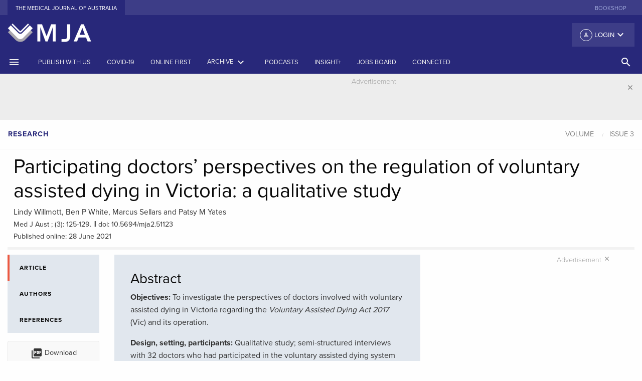

--- FILE ---
content_type: text/html; charset=UTF-8
request_url: https://www.mja.com.au/journal/2021/215/3/participating-doctors-perspectives-regulation-voluntary-assisted-dying-victoria
body_size: 32339
content:
<!doctype html>
<html class="no-js" lang="en">
    <head>
    <meta charset="utf-8" />
<script async src="https://www.googletagmanager.com/gtag/js?id=UA-1577774-1"></script>
<script>window.dataLayer = window.dataLayer || [];function gtag(){dataLayer.push(arguments)};gtag("js", new Date());gtag("set", "developer_id.dMDhkMT", true);gtag("config", "UA-1577774-1", {"groups":"default","linker":{"domains":["www.mja.com.au, mja.com.au, stage-mja.ampco.com.au, drupalvm.dev"]},"page_placeholder":"PLACEHOLDER_page_path","allow_ad_personalization_signals":false,"custom_map":{"dimension1":"","dimension3":"","dimension4":"","dimension5":""}});</script>
<meta name="Generator" content="Drupal 10 (https://www.drupal.org)" />
<meta name="MobileOptimized" content="width" />
<meta name="HandheldFriendly" content="true" />
<meta name="viewport" content="width=device-width, initial-scale=1.0" />
<meta name="citation_title" content="Participating doctors’ perspectives on the regulation of voluntary assisted dying in Victoria: a qualitative study" />
<meta name="citation_doi" content="10.5694/mja2.51123" />
<meta name="citation_author" content="Willmott, Lindy" />
<meta name="citation_author" content="White, Ben P" />
<meta name="citation_author" content="Sellars, Marcus" />
<meta name="citation_author" content="Yates, Patsy M" />
<meta name="citation_publication_date" content="2021/06/28" />
<meta name="citation_journal_title" content="The Medical Journal of Australia" />
<meta name="citation_volume" content="215" />
<meta name="citation_issue" content="3" />
<meta name="citation_firstpage" content="125" />
<meta name="citation_lastpage" content="129" />
<link rel="canonical" href="https://onlinelibrary.wiley.com/doi/full/10.5694/mja2.51123" />
<meta property="og:url" content="https://appserver-a4c8daaf-nginx-feb97180efdd4d84895482e285ed4772/journal/2021/215/3/participating-doctors-perspectives-regulation-voluntary-assisted-dying-victoria" />
<meta property="og:type" content="article" />
<meta property="og:title" content="Participating doctors’ perspectives on the regulation of voluntary assisted dying in Victoria: a qualitative study" />
<meta property="og:description" content="Participating doctors’ perspectives on the regulation of voluntary assisted dying in Victoria: a qualitative study" />
<meta property="og:image" content="https://www.mja.com.au/sites/default/files/issues/215_03/mja2.51123.jpg" />
<link rel="icon" href="/favicon.ico" type="image/vnd.microsoft.icon" />
<link rel="canonical" href="https://www.mja.com.au/journal/2021/215/3/participating-doctors-perspectives-regulation-voluntary-assisted-dying-victoria" />
<link rel="shortlink" href="https://www.mja.com.au/node/17802" />

      <!-- Google tag (gtag.js) -->
      <script async src="https://www.googletagmanager.com/gtag/js?id=G-VPHP6VFX1Z"></script>
      <script>
        window.dataLayer = window.dataLayer || [];
        function gtag(){dataLayer.push(arguments);}
        gtag('js', new Date());

        gtag('config', 'G-VPHP6VFX1Z');
      </script>
      <!-- Google Tag Manager -->
      <script>
        (function(w,d,s,l,i){
          w[l]=w[l]||[];w[l].push({'gtm.start': new Date().getTime(),event:'gtm.js'});
          var f=d.getElementsByTagName(s)[0],j=d.createElement(s),dl=l!='dataLayer'?'&l='+l:'';
          j.async=true;
          j.src='https://www.googletagmanager.com/gtm.js?id='+i+dl;
          f.parentNode.insertBefore(j,f);
        })(window,document,'script','dataLayer','GTM-P3M2VBJ');
      </script>
      <!-- End Google Tag Manager -->
        <meta charset="utf-8" >
        <meta http-equiv="x-ua-compatible" content="ie=edge">
        <meta name="viewport" content="width=device-width, initial-scale=1.0">
        <link rel="apple-touch-icon" sizes="180x180" href="/apple-touch-icon.png">
        <link rel="icon" type="image/png" sizes="32x32" href="/favicon-32x32.png">
        <link rel="icon" type="image/png" sizes="16x16" href="/favicon-16x16.png">
        <link rel="manifest" href="/manifest.json">
        <link rel="mask-icon" href="/safari-pinned-tab.svg" color="#303f9f">
        <link rel="icon" type="image/x-icon" href="/favicon.ico" />
        <link rel="shortcut icon" type="image/x-icon" href="/favicon.ico" />
        <meta name="theme-color" content="#303f9f">
        <title>Participating doctors’ perspectives on the regulation of voluntary assisted dying in Victoria: a qualitative study | The Medical Journal of Australia</title>
        <link rel="stylesheet" media="all" href="/sites/default/files/css/css_JxnnmjEJ2r6U2g7QOtIpDBXiIr5ztKL2--IdjSft1rY.css?delta=0&amp;language=en&amp;theme=mjafoundation&amp;include=eJzLzUpMyy_NS0ksyczP00_PyU9KzNEpriwuSc3VT0osTgUA1CEMqw" />
<link rel="stylesheet" media="all" href="/sites/default/files/css/css_ny0MWWCH51v7IGuE8Bn8eYegvM4tw8nGWQ-ADih2pw4.css?delta=1&amp;language=en&amp;theme=mjafoundation&amp;include=eJzLzUpMyy_NS0ksyczP00_PyU9KzNEpriwuSc3VT0osTgUA1CEMqw" />

            
                <link href="https://fonts.googleapis.com/icon?family=Material+Icons" rel="stylesheet">
                <script src="https://js.stripe.com/v3/"></script>
                <script src="https://use.typekit.net/ggp1brg.js"></script>
                <script src='//pubhtml5.com/plugin/LightBox/js/pubhtml5-light-box-api-min.js'></script>
                <script>try {
                        Typekit.load({async: true});
                    } catch (e) {
                    }
                </script>
                <link href="https://fonts.googleapis.com/css?family=Noto+Sans" rel="stylesheet">
                </head>
                <body class="path-node node--type-mja-article">
                <!-- Google Tag Manager (noscript) -->
                <noscript><iframe src="https://www.googletagmanager.com/ns.html?id=GTM-P3M2VBJ"
                      height="0" width="0" style="display:none;visibility:hidden"></iframe></noscript>
                <!-- End Google Tag Manager (noscript) -->
                    <div class="row">
                        
                    </div>
                      <div class="dialog-off-canvas-main-canvas" data-off-canvas-main-canvas>
        <div class="reveal large menu-modal" id="search-modal" data-reveal data-close-on-click="true" data-animation-in="fade-in">
    <div class="row">
        <div class="medium-12 columns">
          <a href="/"><img src="/themes/custom/mjafoundation/dist/assets/img/MJA-Colour.png" alt="MJA" style="height: 60px"/></a>
        </div>
    </div>

    <div class="row">
        <div class="columns">
            <ul class="tabs" data-tabs id="example-tabs" data-deep-link="true">
                <li class="tabs-title is-active"><a href="#panel1" aria-selected="true">Basic Search</a></li>
                <li class="tabs-title"><a href="#panel2">Advanced search</a></li>
            </ul>

            <div class="tabs-content" data-tabs-content="example-tabs">
                <div class="tabs-panel is-active" id="panel1">
                                          <form class="views-exposed-form" data-drupal-selector="views-exposed-form-search-page-1" action="https://onlinelibrary.wiley.com/action/doSearch"  target="_blank" method="get" id="views-exposed-form-search-page-1" accept-charset="UTF-8">
                        <div class="row">
                            <div class="medium-12 columns">
                                <div class="search-items">
                                                                     <input type="hidden" id="SeriesKey" name="SeriesKey" value="13265377">
                                    <input data-drupal-selector="edit-keys" type="text" id="edit-keys" name="AllField" size="30" maxlength="128" class="form-text search-box" placeholder="Search the MJA">
                                        <button class="button search-submit" type="submit">
                                            <i class="material-icons">search</i>
                                        </button>
                                </div>
                              <div class="row column d-inline">
                                MJA Search is performed through the <a href="https://onlinelibrary.wiley.com/journal/13265377" class="p-0">Wiley Online Library</a>.
                              </div>
                                <div class="row column d-inline">
                                    Use the <a href="#panel2" class="p-0">Advanced search</a> for more specific terms.
                                </div>
                            </div>
                        </div>
                    </form>
                </div>
                <div class="tabs-panel" id="panel2">
                    <form id="adavanced-search" action="/advanced-search" method="get">
                        <div class="row">
                            <div class="medium-12 columns">
                                <label>Title contains
                                    <input type="text" name="title" class="" placeholder="Enter text">
                                </label>
                            </div>
                        </div>
                        <div class="row">
                            <div class="medium-12 columns">
                                <hr>
                            </div>
                        </div>
                        <div class="row">
                            <div class="medium-12 columns">
                                <label>Body contains
                                    <input type="text" name="body" class="" placeholder="Enter text">
                                </label>
                            </div>
                        </div>
                        <div class="row">
                            <div class="medium-12 columns">
                                <hr>
                            </div>
                        </div>
                        <div class="row">
                            <div class="medium-6 columns">

                                <label>Date range from
                                    <input type="text" name="date_start" class="" placeholder="YYYY">
                                </label>

                            </div>
                            <div class="medium-6 columns">
                                <label>Date range to
                                    <input type="text" name="date_end" class="" placeholder="YYYY">
                                </label>
                            </div>
                        </div>
                        <div class="row">
                            <div class="medium-12 columns">
                                <hr>
                            </div>
                        </div>
                        <div class="row">
                            <div class="medium-6 columns">
                                <label>Article type
                                    <input type="text" name="strapheading" class="" placeholder="Enter text">
                                </label>

                            </div>
                            <div class="medium-6 columns">

                                <label>Author's surname
                                    <input type="text" name="surname" class="" placeholder="Enter text">
                                </label>

                            </div>
                        </div>
                        <div class="row">
                            <div class="medium-12 columns">
                                <hr>
                            </div>
                        </div>
                        <div class="row">
                            <div class="medium-4 columns">
                                <label>Volume
                                    <input type="text" name="volume" class="" placeholder="VVV">
                                </label>
                            </div>

                            <div class="medium-4 columns">
                                <label>First page
                                    <input type="text" name="first_page" class="" placeholder="First page">
                                </label>

                            </div>
                            <div class="medium-4 columns">

                                <label>doi: 10.5694/mja__.______
                                    <input type="text" name="doi" class="" placeholder="10.5694/mja_.______">
                                </label>

                            </div>
                        </div>
                        <div class="row">
                            <div class="medium-6 columns">
                                <button class="button expanded system" type="submit">Search
                                </button>
                            </div>
                            <div class="medium-6 columns">

                                <button class="button expanded secondary" type="reset">Reset
                                </button>

                            </div>
                        </div>
                    </form>
                </div>



            </div>
        </div>
    </div>


    <button class="close-button" data-close aria-label="Close modal" type="button">
        <i class="material-icons">&#xE5CD;</i>
    </button>
</div>
<div class="off-canvas position-left" id="offCanvas" data-off-canvas>
    <div class="mja-canvas">
        <!-- Close button -->
        <button class="close-button" aria-label="Close menu" type="button" data-close>
            <i class="material-icons">close</i>
        </button>
        <!-- Menu -->
    </div>
    <ul class="vertical menu login-canvas-top" data-accordion-menu>
        <li>                    <a href="/user/login?destination=/journal/2021/215/3/participating-doctors-perspectives-regulation-voluntary-assisted-dying-victoria"><i class="material-icons person">person_outline</i> Login</a>
                    <ul class="vertical nested menu">
                        <li><label>Individual Login</label></li>
                        <li><a href="/user/login?destination=/journal/2021/215/3/participating-doctors-perspectives-regulation-voluntary-assisted-dying-victoria">Login</a></li>
                        <li><a href="/user/register?destination=/journal/2021/215/3/participating-doctors-perspectives-regulation-voluntary-assisted-dying-victoria">Create an account</a></li>
                                                        <li><label class="subscribe">Purchase options</label></li>
                            <li><a class="subscribe" href="/subscribe">Subscribe to the MJA</a></li>
                        </ul>
                    </ul>
                    <!-- Menu -->
                    <ul class="vertical menu journal" data-accordion-menu>
                                                                                                            <li><a href="https://www.mja.com.au/journal/instructions-authors-reviewers" title="">Publish with us</a></li>
                                                                                                                        <li><a href="/journal/2025/223/11" title="Latest issue of the Journal"><span>Current issue</span></a></li>
                                                                                                                                <li><a href="/journal/online-first" title="">Online first</a></li>
                                                                                                                        <li><a href="/journal" title="Archives by date and category">Archive</a></li>
                                                                                                                        <li><a href="https://insightplus.mja.com.au/" title="">InSight+</a></li>
                                                                                                                        <li><a href="#" title="Browse by topic"><span>Topics<i class="material-icons float-right menu-arrow">keyboard_arrow_down</i></span></a>
                                    <ul class="vertical nested menu">
                                                                                    <li><a href="/journal/topics/Anatomy and physiology">Anatomy and physiology</a></li>
                                                                                        <li><a href="/journal/topics/Anesthesia, analgesia and pain">Anesthesia, analgesia and pain</a></li>
                                                                                        <li><a href="/journal/topics/COVID-19">COVID-19</a></li>
                                                                                        <li><a href="/journal/topics/Cardiovascular diseases">Cardiovascular diseases</a></li>
                                                                                        <li><a href="/journal/topics/Complementary therapies">Complementary therapies</a></li>
                                                                                        <li><a href="/journal/topics/Diagnostic techniques and procedures">Diagnostic techniques and procedures</a></li>
                                                                                        <li><a href="/journal/topics/Digestive system diseases">Digestive system diseases</a></li>
                                                                                        <li><a href="/journal/topics/Emergency medicine">Emergency medicine</a></li>
                                                                                        <li><a href="/journal/topics/Endocrine system diseases">Endocrine system diseases</a></li>
                                                                                        <li><a href="/journal/topics/Environment and public health">Environment and public health</a></li>
                                                                                        <li><a href="/journal/topics/Ethics">Ethics</a></li>
                                                                                        <li><a href="/journal/topics/Ethics and law">Ethics and law</a></li>
                                                                                        <li><a href="/journal/topics/Eye diseases">Eye diseases</a></li>
                                                                                        <li><a href="/journal/topics/General medicine">General medicine</a></li>
                                                                                        <li><a href="/journal/topics/Gerontology">Gerontology</a></li>
                                                                                        <li><a href="/journal/topics/Global health">Global health</a></li>
                                                                                        <li><a href="/journal/topics/Health occupations">Health occupations</a></li>
                                                                                        <li><a href="/journal/topics/Health services administration">Health services administration</a></li>
                                                                                        <li><a href="/journal/topics/Hematologic diseases">Hematologic diseases</a></li>
                                                                                        <li><a href="/journal/topics/History and humanities">History and humanities</a></li>
                                                                                        <li><a href="/journal/topics/Immune system diseases">Immune system diseases</a></li>
                                                                                        <li><a href="/journal/topics/Indigenous health">Indigenous health</a></li>
                                                                                        <li><a href="/journal/topics/Infectious diseases">Infectious diseases</a></li>
                                                                                        <li><a href="/journal/topics/Information science">Information science</a></li>
                                                                                        <li><a href="/journal/topics/Medical education">Medical education</a></li>
                                                                                        <li><a href="/journal/topics/Medical genetics">Medical genetics</a></li>
                                                                                        <li><a href="/journal/topics/Men&#039;s health">Men&#039;s health</a></li>
                                                                                        <li><a href="/journal/topics/Mental disorders">Mental disorders</a></li>
                                                                                        <li><a href="/journal/topics/Musculoskeletal diseases">Musculoskeletal diseases</a></li>
                                                                                        <li><a href="/journal/topics/Neoplasms">Neoplasms</a></li>
                                                                                        <li><a href="/journal/topics/Nervous system diseases">Nervous system diseases</a></li>
                                                                                        <li><a href="/journal/topics/Nutritional and metabolic diseases">Nutritional and metabolic diseases</a></li>
                                                                                        <li><a href="/journal/topics/Occupational diseases">Occupational diseases</a></li>
                                                                                        <li><a href="/journal/topics/Otorhinolaryngologic diseases">Otorhinolaryngologic diseases</a></li>
                                                                                        <li><a href="/journal/topics/Paediatrics">Paediatrics</a></li>
                                                                                        <li><a href="/journal/topics/Palliative care">Palliative care</a></li>
                                                                                        <li><a href="/journal/topics/Pediatric medicine">Pediatric medicine</a></li>
                                                                                        <li><a href="/journal/topics/Pharmaceutical preparations">Pharmaceutical preparations</a></li>
                                                                                        <li><a href="/journal/topics/Poisoning">Poisoning</a></li>
                                                                                        <li><a href="/journal/topics/Public and environmental health">Public and environmental health</a></li>
                                                                                        <li><a href="/journal/topics/Rehabilitation">Rehabilitation</a></li>
                                                                                        <li><a href="/journal/topics/Respiratory tract diseases">Respiratory tract diseases</a></li>
                                                                                        <li><a href="/journal/topics/Rheumatology">Rheumatology</a></li>
                                                                                        <li><a href="/journal/topics/Sexual health">Sexual health</a></li>
                                                                                        <li><a href="/journal/topics/Skin and connective tissue diseases">Skin and connective tissue diseases</a></li>
                                                                                        <li><a href="/journal/topics/Social determinants of health">Social determinants of health</a></li>
                                                                                        <li><a href="/journal/topics/Sports medicine">Sports medicine</a></li>
                                                                                        <li><a href="/journal/topics/Statistics, epidemiology and research design">Statistics, epidemiology and research design</a></li>
                                                                                        <li><a href="/journal/topics/Substance-related disorders">Substance-related disorders</a></li>
                                                                                        <li><a href="/journal/topics/Substance‐related disorders">Substance‐related disorders</a></li>
                                                                                        <li><a href="/journal/topics/Surgical procedures, operative">Surgical procedures, operative</a></li>
                                                                                        <li><a href="/journal/topics/Urologic diseases">Urologic diseases</a></li>
                                                                                        <li><a href="/journal/topics/Vascular diseases">Vascular diseases</a></li>
                                                                                        <li><a href="/journal/topics/Women&#039;s health">Women&#039;s health</a></li>
                                                                                        <li><a href="/journal/topics/Wounds and injuries">Wounds and injuries</a></li>
                                                                                </ul>
                                </li>
                                                                                                                    <li><a href="#" title="Browse by article type"><span>Article types</span><i class="material-icons float-right menu-arrow">keyboard_arrow_down</i></a>
                                    <ul class="vertical nested menu">
                                                                                                                            <li><a href="/journal/editorials" title="">Editorials</a></li>
                                                                                        <li><a href="/journal/research" title="">Research</a></li>
                                                                                        <li><a href="/journal/research-letters" title="">Research letters</a></li>
                                                                                        <li><a href="/journal/guidelines" title="">Guidelines and statements</a></li>
                                                                                        <li><a href="/journal/narrative-reviews" title="">Narrative reviews</a></li>
                                                                                        <li><a href="/journal/perspectives" title="">Perspectives</a></li>
                                                                                        <li><a href="/journal/ethics-law" title="">Ethics and law</a></li>
                                                                                        <li><a href="/journal/medical-education" title="">Medical education</a></li>
                                                                                        <li><a href="/journal/reflections" title="">Reflections</a></li>
                                                                                        <li><a href="/journal/competitions" title="">Competitions</a></li>
                                                                                        <li><a href="/journal/letters" title="">Letters</a></li>
                                                                                </ul>
                                </li>
                                                                                                                    <li><a href="/podcasts" title="Podcasts, Videos, Writing with light">Podcasts</a></li>
                                                                                                                        <li><a href="https://jobs.mja.com.au/" title="">Jobs board</a></li>
                                                                                                                        <li><a href="https://connected.mja.com.au/" title="">Connected</a></li>
                                                                                </ul>
                                        <ul class="vertical menu external-sites" >
                                                    <li><a href="https://shop.mja.com.au/" title="" target="_blank">Bookshop</a></li>
                                                </ul>
                    <div class="connect canvas">
                        <div class="connect-head title">Connect</div>
                        <div class="social-offcanvas">
                            <ul class="menu social">
                                <li><a href="https://facebook.com/theMJA"><img alt="facebook" src="/themes/custom/mjafoundation/dist/assets/img/facebook.svg"></a></li>
                                <li><a href="https://twitter.com/theMJA"><img alt="twitter" src="/themes/custom/mjafoundation/dist/assets/img/twitter.svg"></a></li>
                                <li><a href="https://www.linkedin.com/company/medical-journal-of-australia"><img alt="rss" src="/themes/custom/mjafoundation/dist/assets/img/linkedin.svg"></a></li>
                            </ul>
                        </div>
                    </div>
                    </div>

                    <div class="off-canvas-content" data-off-canvas-content>
                        <header>
                            <!-- Sub Navigation -->
                            <section class="external-sites hide-for-small-only">
                                <div class="row">
                                    <div class="medium-6 columns">
                                        <ul class="menu align-left">
                                            <li class="active"><a href="/">The Medical Journal of Australia</a></li>

                                        </ul>
                                    </div>
                                    <div class="medium-6 columns">
                                        <ul class="menu align-right show-for-large">
                                                                                            <li><a href="https://shop.mja.com.au/" title="" target="_blank">Bookshop</a></li>
                                                                                        </ul>
                                    </div>
                                </div>
                            </section>
                            <!-- /Sub Navigation -->

                            <section class="fullpage-header hide-for-small-only">
                                <div class="row">
                                    <div class="medium-4 column">
                                        <a href="/"><img src="/themes/custom/mjafoundation/dist/assets/img/MJA-_book-only_reverse.png" alt="MJA"/></a>
                                    </div>
                                    <div class="medium-8 column">
                                        <div class="top-bar-right">
                                            <ul class="dropdown menu float-right" data-dropdown-menu>
                                                <li>                                                            <button class="login default"><i class="material-icons person">person_outline</i> Login <i class="material-icons arrow float-right">keyboard_arrow_down</i></button>
                                                            <ul class="menu">
                                                                <li><label>Individual Login</label></li>
                                                                <li><a href="/user/login?destination=/journal/2021/215/3/participating-doctors-perspectives-regulation-voluntary-assisted-dying-victoria">Login</a></li>
                                                                <li><a href="/user/register?destination=/journal/2021/215/3/participating-doctors-perspectives-regulation-voluntary-assisted-dying-victoria">Create an account</a></li>
                                                                                                                                        <li><label class="subscribe">Purchase options</label></li>
                                                                    <li><a class="subscribe" href="/subscribe">Subscribe to the MJA</a></li>
                                                                </ul>
                                                        </li>
                                                    </ul>
                                                </div>
                                            </div>
                                        </div>
                                    </section>

                                    <div class="title-bar show-for-small-only">
                                        <div class="title-bar-left">
                                            <button class="" type="button" data-open="offCanvas"><i class="material-icons">menu</i></button>
                                        </div>
                                        <div class="title-bar-title small-centered"><a href="/"><img src="/themes/custom/mjafoundation/dist/assets/img/MJA-_book-only_reverse.png" alt="MJA" style="height: 60px"/></a></div>
                                        <div class="title-bar-right">
                                            <button class="" type="button" data-open="search-modal"><i class="material-icons">search</i></button>
                                        </div>
                                    </div>

                                    <section class="main-menu show-for-medium">
                                        <div class="row collapse show">
                                            <div class="medium-12 columns">
                                                <div class="top-bar" id="main-menu">
                                                    <div class="top-bar-left">
                                                        <ul class="menu medium-horizontal">
                                                            <li><a href="#" data-open="offCanvas"><i class="material-icons">menu</i></a></li>
                                                                                                                                                                                                                                                                                <li><a href="https://www.mja.com.au/journal/instructions-authors-reviewers" title="">Publish with us</a></li>
                                                                                                                                                                                                                                                                                    <li><a href="/journal/covid-19" title="">COVID-19</a></li>
                                                                                                                                                                                                                                                                                    <li><a href="/journal/online-first" title="">Online first</a></li>
                                                                                                                                                                                                                                                                                    <li><a data-toggle="archive-dropdown" href="#" title="Archives by date and category"><span>Archive</span> <i class="material-icons">keyboard_arrow_down</i></a></li>
                                                                                                                                                                                                                                                                                            <li><a href="/multimedia/podcasts" title="Podcasts">Podcasts</a></li>
                                                                                                                                                                                                                                                                                              <li class="show-for-large"><a href="https://insightplus.mja.com.au/" title="">InSight+</a></li>
                                                                                                                                                                                                                                                                                                      <li class="show-for-large"><a href="https://jobs.mja.com.au/" title="">Jobs board</a></li>
                                                                                                                                                                                                                                                                                                      <li class="show-for-large"><a href="https://connected.mja.com.au/" title="">Connected</a></li>
                                                                                                                                                                                                    </ul>
                                                    </div>
                                                  <div class="top-bar-right">
                                                    <ul class="dropdown menu vertical medium-horizontal" data-dropdown-menu>

                                                      <li><a href="#" class="search-head hollow button" data-open="search-modal"><i class="material-icons">search</i> <!--<span class="show-for-large">SEARCH</span>--></a></li>
                                                    </ul>
                                                  </div>
                                                </div>
                                            </div>
                                        </div>
                                    </section>
                                </header>
                                <div class="off-canvas-wrapper">
                                    <div class="dropdown-pane large" id="archive-dropdown" data-dropdown data-auto-focus="true" data-close-on-click="true" data-v-offset="0" data-h-offset="0">
                                        <div class="panel">
                                          <div class="row small-up-1 medium-up-3 large-up-4">
                                            <div class="column column-block">
                                              <p class="archive-heading"><a href="/journal">Issues by year</a></p>
                                            </div>
                                            <div class="column column-block">
                                              <p class="archive-heading"><a href="/journal/supplements">Supplements</a></p>
                                            </div>
                                            <div class="column column-block">
                                              <p class="archive-heading"><a href="/journal/preprint">Preprints</a></p>
                                            </div>
                                             <div class="column column-block">
                                              <p class="archive-heading"><a href="/journal/collection/menzies">Collections</a></p>
                                            </div>
                                          </div>
                                          <div class="row small-up-1 medium-up-3 large-up-4">
                                            <div class="column column-block">
                                              <p class="archive-heading">Article types</p>
                                            </div>
                                          </div>
                                          <div class="row small-up-1 medium-up-3 large-up-4">
                                                                                                                                      <div class="column column-block">
                                                <a href="/journal/editorials" title="">Editorials</a><br/>
                                              </div>
                                                                                          <div class="column column-block">
                                                <a href="/journal/research" title="">Research</a><br/>
                                              </div>
                                                                                          <div class="column column-block">
                                                <a href="/journal/research-letters" title="">Research letters</a><br/>
                                              </div>
                                                                                          <div class="column column-block">
                                                <a href="/journal/guidelines" title="">Guidelines and statements</a><br/>
                                              </div>
                                                                                          <div class="column column-block">
                                                <a href="/journal/narrative-reviews" title="">Narrative reviews</a><br/>
                                              </div>
                                                                                          <div class="column column-block">
                                                <a href="/journal/perspectives" title="">Perspectives</a><br/>
                                              </div>
                                                                                          <div class="column column-block">
                                                <a href="/journal/ethics-law" title="">Ethics and law</a><br/>
                                              </div>
                                                                                          <div class="column column-block">
                                                <a href="/journal/medical-education" title="">Medical education</a><br/>
                                              </div>
                                                                                          <div class="column column-block">
                                                <a href="/journal/reflections" title="">Reflections</a><br/>
                                              </div>
                                                                                          <div class="column column-block">
                                                <a href="/journal/competitions" title="">Competitions</a><br/>
                                              </div>
                                                                                          <div class="column column-block">
                                                <a href="/journal/letters" title="">Letters</a><br/>
                                              </div>
                                                                                      </div>
                                        </div>
                                    </div>
                                    <div class="off-canvas-content" data-off-canvas-content>
                                          <head>
<script async src="https://securepubads.g.doubleclick.net/tag/js/gpt.js"></script>
<script>
  window.googletag = window.googletag || {cmd: []};
  googletag.cmd.push(function() {
    googletag.defineSlot('/4848943/AMPCO_mja/journal_leaderboard', [[970, 250], [970, 90], [320, 50], [728, 90], [300, 250], [320, 100]], 'div-gpt-ad-1643083357317-0').addService(googletag.pubads());
    googletag.pubads().enableSingleRequest();
    googletag.enableServices();
  });

  googletag.cmd.push(function() {
    googletag.defineSlot('/4848943/AMPCO_mja/journal_vrec_1', [[300, 600], [300, 250]], 'div-gpt-ad-1643089407015-0').addService(googletag.pubads());
    googletag.pubads().enableSingleRequest();
    googletag.enableServices();
  });


  window.googletag = window.googletag || {cmd: []};
  googletag.cmd.push(function() {
    googletag.defineSlot('/4848943/AMPCO_mja/journal_vrec_2', [[300, 600], [160, 600], [300, 250]], 'div-gpt-ad-1643090220214-0').addService(googletag.pubads());
    googletag.pubads().enableSingleRequest();
    googletag.enableServices();
  });

  window.googletag = window.googletag || {cmd: []};
  googletag.cmd.push(function() {
    googletag.defineSlot('/4848943/AMPCO_mja/journal_vrec_3', [[160, 600], [300, 600], [300, 250]], 'div-gpt-ad-1643090507534-0').addService(googletag.pubads());
    googletag.pubads().enableSingleRequest();
    googletag.enableServices();
  });


  googletag.cmd.push(function() {
    googletag.defineSlot('/4848943/AMPCO_mja/journal_footer', [[728, 90], [970, 90], [300, 250], [970, 250], [320, 50], [320, 100]], 'div-gpt-ad-1643086712205-0').addService(googletag.pubads());
    googletag.pubads().enableSingleRequest();
    googletag.enableServices();
  });
</script>


</head>
    <section class="advertising leaderboard" data-closable>
        <div class="row">
            <div class="medium-12 columns">
                <div class="advertisement-container">
                    <section>
                        <div class="advertisement-label">Advertisement</div>
                    </section>
		<!-- /4848943/AMPCO_mja/journal_leaderboard -->
		<div id='div-gpt-ad-1643083357317-0' style='min-width: 300px; min-height: 50px;'>
		  <script>
			googletag.cmd.push(function() { googletag.display('div-gpt-ad-1643083357317-0'); });
		  </script>
		</div>
	                </div>
            </div>
        </div>
        <button class="close-button" aria-label="Dismiss alert" type="button" data-close>
            <i class="material-icons">close</i>
        </button>
    </section>


                                      <div data-drupal-messages-fallback class="hidden"></div>
<!-- start node header -->
<section class="block rcrumb">
    <div class="row collapse show">
        <div class="columns medium-6">
            <ul class="breadcrumbs strapheading-crumbs">
                <li><a class="article-type">Research</a></li>
                                            </ul>
        </div>
        <div class="columns medium-6">
                            <ul class="breadcrumbs article-crumbs" id="article-nav">
                    <li><a href="/journal/#year-" class="article-volume">Volume </a></li>
                                            <li>
                            <a href="/journal///3"
                               class="article-issue"
                               data-issue="3">Issue 3</a>
                        </li>
                                    </ul>
                    </div>
    </div>
</section>
<section class="block article-head">
    <div class="row column">
        
            </div>
    <div class="row column">
        <h1 class="article-heading">Participating doctors’ perspectives on the regulation of voluntary assisted dying in Victoria: a qualitative study</h1>
    </div>
    <div class="row column">
                <div class="authors" id="authors-in-title">Lindy Willmott, Ben P White, Marcus Sellars and Patsy M Yates</div>
    </div>

    <div class="row column">
            <div class="article-data"><span class="citation">Med J Aust ;  (3): 125-129.</span>     ||     <span class="doi">doi: 10.5694/mja2.51123</span>                <br/><span class="citation">Published online: 28 June 2021</span>                        			</div>
    </div>
</section>
<!-- end node header -->

<!-- start left util icons -->
<section class="article-tab-menu">
    <div class="row show-for-small-only">
        <div class="columns small-12">
            <div class="">
                <div class="article-tools-small">
                    <div class="sidebar-tools">
                        <div class="row small-up-2 medium-up-2 large-up-1">
                            <div class="column column-block">
                                <div class="article-tools">
                                                                                                                        <ul class="menu">
                                                <li><a class="button pdf hollow"
                                                       href="/system/files/issues/215_03/mja251123.pdf"
                                                       target="_blank"><i class="material-icons">picture_as_pdf</i>
                                                        Download
                                                    </a>
                                                </li>
                                            </ul>
                                                                                                            </div>
                            </div>
                            <div class="column column-block">
                                <div class="share">
                                    <ul class="menu">
                                        <li>
                                            <a href="https://www.facebook.com/sharer/sharer.php?u=https%3A%2F%2Fwww.mja.com.au%2Fjournal%2F2021%2F215%2F3%2Fparticipating-doctors-perspectives-regulation-voluntary-assisted-dying-victoria"
                                               target="_blank">
                                                <svg id="facebook" xmlns="http://www.w3.org/2000/svg"
                                                     viewBox="0 0 34 34">
                                                    <defs>
                                                        <style></style>
                                                    </defs>
                                                    <title>facebook</title>
                                                    <path class="facebook-icon-bg"
                                                          d="M17,34A17,17,0,1,0,0,17,17,17,0,0,0,17,34"
                                                          transform="translate(-0.01 -0.02)"/>
                                                    <path class="social-text"
                                                          d="M12.9,14.13h1.76V12.42a4.57,4.57,0,0,1,.57-2.64A3.13,3.13,0,0,1,18,8.5a11.05,11.05,0,0,1,3.15.32l-.44,2.61a5.94,5.94,0,0,0-1.42-.21c-.68,0-1.3.25-1.3.93v2h2.8l-.2,2.54H17.94v8.84h-3.3V16.65H12.9Z"
                                                          transform="translate(-0.01 -0.02)"/>
                                                </svg>
                                            </a></li>
                                        <li>
                                            <a href="https://bsky.app/intent/compose?&text=Participating%20doctors%E2%80%99%20perspectives%20on%20the%20regulation%20of%20voluntary%20assisted%20dying%20in%20Victoria%3A%20a%20qualitative%20study in @theMJA&url=https://www.mja.com.au/journal/2021/215/3/participating-doctors-perspectives-regulation-voluntary-assisted-dying-victoria"
                                               target="_blank">
                                                <svg id="twitter" xmlns="http://www.w3.org/2000/svg"
                                                     viewBox="0 0 34 34">
                                                    <defs>
                                                        <style>.tw-1 {
                                                                fill: #0285FB;
                                                            }

                                                            .tw-2 {
                                                                fill: #fff;
                                                            }</style>
                                                    </defs>
                                                    <title>bluesky</title>
                                                    <path d="M 45 90 L 45 90 C 20.147 90 0 69.853 0 45 v 0 C 0 20.147 20.147 0 45 0 h 0 c 24.853 0 45 20.147 45 45 v 0 C 90 69.853 69.853 90 45 90 z" style="stroke: none; stroke-width: 1; stroke-dasharray: none; stroke-linecap: butt; stroke-linejoin: miter; stroke-miterlimit: 10; fill: rgb(59,160,254); fill-rule: nonzero; opacity: 1;" transform=" matrix(1 0 0 1 0 0) " stroke-linecap="round" />
	                                                <path d="M 29.977 25.793 C 36.058 30.358 42.599 39.615 45 44.582 c 2.402 -4.967 8.942 -14.224 15.023 -18.789 c 4.388 -3.294 11.497 -5.843 11.497 2.267 c 0 1.62 -0.929 13.607 -1.473 15.553 c -1.893 6.766 -8.792 8.491 -14.929 7.447 c 10.727 1.826 13.456 7.873 7.562 13.92 c -11.192 11.485 -16.087 -2.882 -17.341 -6.563 c -0.23 -0.675 -0.337 -0.991 -0.339 -0.722 c -0.002 -0.268 -0.109 0.047 -0.339 0.722 c -1.254 3.681 -6.148 18.048 -17.341 6.563 c -5.893 -6.047 -3.165 -12.095 7.562 -13.92 c -6.137 1.044 -13.036 -0.681 -14.929 -7.447 c -0.545 -1.946 -1.473 -13.933 -1.473 -15.553 C 18.48 19.95 25.589 22.499 29.977 25.793 L 29.977 25.793 z" style="stroke: none; stroke-width: 1; stroke-dasharray: none; stroke-linecap: butt; stroke-linejoin: miter; stroke-miterlimit: 10; fill: rgb(255,255,255); fill-rule: nonzero; opacity: 1;" transform=" matrix(1 0 0 1 0 0) " stroke-linecap="round" />
                                                </svg>
                                            </a></li>
                                        <li>
                                            <a href="https://www.linkedin.com/shareArticle?mini=true&url=https%3A%2F%2Fwww.mja.com.au%2Fjournal%2F2021%2F215%2F3%2Fparticipating-doctors-perspectives-regulation-voluntary-assisted-dying-victoria&title=Participating doctors’ perspectives on the regulation of voluntary assisted dying in Victoria: a qualitative study&summary=&source=The%20Medical%20Journal%20of%20Australia"
                                               target="_blank">
                                                <svg id="linkedin" xmlns="http://www.w3.org/2000/svg"
                                                     viewBox="0 0 34 34">
                                                    <defs>
                                                        <style>.li-1 {
                                                                fill: #1186c8;
                                                            }

                                                            .li-2 {
                                                                fill: #fff;
                                                            }</style>
                                                    </defs>
                                                    <title>linkedin</title>
                                                    <path class="linkedin-icon-bg"
                                                          d="M17,34A17,17,0,1,0,0,17,17,17,0,0,0,17,34h0"
                                                          transform="translate(-0.01 -0.02)"/>
                                                    <path class="social-text"
                                                          d="M12.25,24.12H8.93V13.51h3.32ZM10.51,12.18h0a1.84,1.84,0,0,1-2-1.67q0-.08,0-.17a2,2,0,1,1,2.15,1.83Zm15,11.94H21.75V18.63c0-1.44-.59-2.42-1.88-2.42a1.9,1.9,0,0,0-1.79,1.3,2.44,2.44,0,0,0-.08.87v5.74H14.28V13.51H18v1.67a3.4,3.4,0,0,1,3.31-1.77c2.36,0,4.21,1.53,4.21,4.81Z"
                                                          transform="translate(-0.01 -0.02)"/>
                                                </svg>
                                            </a></li>
                                        <li>
                                            <a href="mailto:?subject=Participating doctors’ perspectives on the regulation of voluntary assisted dying in Victoria: a qualitative study | The Medical Journal of Australia&body=https://www.mja.com.au/journal/2021/215/3/participating-doctors-perspectives-regulation-voluntary-assisted-dying-victoria">
                                                <svg id="email-icon" xmlns="http://www.w3.org/2000/svg"
                                                     viewBox="0 0 34 34">
                                                    <defs>
                                                        <style>.cls-1 {
                                                                fill: #eee;
                                                            }

                                                            .cls-2 {
                                                                fill: #444;
                                                            }

                                                            .cls-3 {
                                                                fill: none;
                                                            }</style>
                                                    </defs>
                                                    <title>email</title>
                                                    <path class="cls-1" d="M17,34A17,17,0,1,0,0,17,17,17,0,0,0,17,34"/>
                                                    <path class="cls-2"
                                                          d="M24.2,10H9.8A1.79,1.79,0,0,0,8,11.8V22.6a1.79,1.79,0,0,0,1.8,1.8H24.2A1.79,1.79,0,0,0,26,22.6V11.8A1.79,1.79,0,0,0,24.2,10Zm0,3.6L17,18.1,9.8,13.6V11.8L17,16.3l7.2-4.5Z"/>
                                                    <path class="cls-3" d="M5,5H29V29H5Z"/>
                                                </svg>
                                            </a></li>
                                    </ul>
                                </div>
                            </div>
                        </div>
                    </div>
                </div>
            </div>
        </div>
    </div>
</section>
<!-- end left util icons -->

<section class="article-main">
    <div class="row">
        <div class="large-8 columns">

            <article>
                <div class="row">
                    <div class="medium-3 large-3 columns">
                                                                                                    <div class="sidebar-large vertical-article-tabs">
                            <div class="show-for-medium">
                                                                    <div class="article-tabs">
                                        <ul class="tabs vertical" id="article-tabs" data-tabs>
                                            <li class="tabs-title is-active"><a href="#panel-article"
                                                                                aria-selected="true"><span>ARTICLE</span></a>
                                            </li>
                                            <li class="tabs-title"><a href="#panel-authors"><span>AUTHORS</span></a>
                                            </li>
                                            <li class="tabs-title"><a
                                                        href="#panel-references"><span>REFERENCES</span></a></li>
                                                                                    </ul>
                                    </div>
                                                                <div class="">
                                    <div class="row">
                                        <div class="large-12 columns">
                                            <div class="off-canvas-wrapper">
                                                <div class="sidebar-tools">
                                                                                                                                                                        <div class="">
                                                                <a class="button pdf hollow expanded"
                                                                   href="/system/files/issues/215_03/mja251123.pdf"
                                                                   target="_blank">
                                                                    <i class="material-icons">picture_as_pdf</i>
                                                                    Download
                                                                </a>
                                                            </div>
                                                                                                                                                                <div class="row small-up-2 medium-up-1 large-up-1">

                                                        <div class="column column-block">
                                                            <div class="share">
                                                                <ul class="menu">
                                                                    <li>
                                                                        <a href="https://www.facebook.com/sharer/sharer.php?u=https%3A%2F%2Fwww.mja.com.au%2Fjournal%2F2021%2F215%2F3%2Fparticipating-doctors-perspectives-regulation-voluntary-assisted-dying-victoria"
                                                                           target="_blank">
                                                                            <svg id="facebook"
                                                                                 xmlns="http://www.w3.org/2000/svg"
                                                                                 viewBox="0 0 34 34">
                                                                                <defs>
                                                                                    <style></style>
                                                                                </defs>
                                                                                <title>facebook</title>
                                                                                <path class="facebook-icon-bg"
                                                                                      d="M17,34A17,17,0,1,0,0,17,17,17,0,0,0,17,34"
                                                                                      transform="translate(-0.01 -0.02)"/>
                                                                                <path class="social-text"
                                                                                      d="M12.9,14.13h1.76V12.42a4.57,4.57,0,0,1,.57-2.64A3.13,3.13,0,0,1,18,8.5a11.05,11.05,0,0,1,3.15.32l-.44,2.61a5.94,5.94,0,0,0-1.42-.21c-.68,0-1.3.25-1.3.93v2h2.8l-.2,2.54H17.94v8.84h-3.3V16.65H12.9Z"
                                                                                      transform="translate(-0.01 -0.02)"/>
                                                                            </svg>
                                                                        </a></li>
                                                                    <li>
                                                                       <a href="https://bsky.app/intent/compose?text=https%3A%2F%2Fwww.mja.com.au%2Fjournal%2F2021%2F215%2F3%2Fparticipating-doctors-perspectives-regulation-voluntary-assisted-dying-victoria" target="_blank">
                                                                            <svg id="bluesky" xmlns="http://www.w3.org/2000/svg" viewBox="0 0 90 90" width="34" height="34">
                                                                                <title>bluesky</title>
                                                                                <path d="M45 90C20.147 90 0 69.853 0 45 0 20.147 20.147 0 45 0s45 20.147 45 45c0 24.853-20.147 45-45 45z"
                                                                                      style="fill: #3BA0FE;" />
                                                                                <path d="M29.977 25.793C36.058 30.358 42.599 39.615 45 44.582c2.402-4.967 8.942-14.224 15.023-18.789 4.388-3.294 11.497-5.843 11.497 2.267 0 1.62-0.929 13.607-1.473 15.553-1.893 6.766-8.792 8.491-14.929 7.447 10.727 1.826 13.456 7.873 7.562 13.92-11.192 11.485-16.087-2.882-17.341-6.563-0.23-0.675-0.337-0.991-0.339-0.722-0.002-0.268-0.109 0.047-0.339 0.722-1.254 3.681-6.148 18.048-17.341 6.563-5.893-6.047-3.165-12.095 7.562-13.92-6.137 1.044-13.036-0.681-14.929-7.447-0.545-1.946-1.473-13.933-1.473-15.553C18.48 19.95 25.589 22.499 29.977 25.793z"
                                                                                      style="fill: #FFF;" />
                                                                            </svg>
                                                                        </a></li>
                                                                    <li>
                                                                        <a href="https://www.linkedin.com/shareArticle?mini=true&url=https%3A%2F%2Fwww.mja.com.au%2Fjournal%2F2021%2F215%2F3%2Fparticipating-doctors-perspectives-regulation-voluntary-assisted-dying-victoria&title=Participating doctors’ perspectives on the regulation of voluntary assisted dying in Victoria: a qualitative study&summary=&source=The%20Medical%20Journal%20of%20Australia"
                                                                           target="_blank">
                                                                            <svg id="linkedin"
                                                                                 xmlns="http://www.w3.org/2000/svg"
                                                                                 viewBox="0 0 34 34">
                                                                                <defs>
                                                                                    <style>.li-1 {
                                                                                            fill: #1186c8;
                                                                                        }

                                                                                        .li-2 {
                                                                                            fill: #fff;
                                                                                        }</style>
                                                                                </defs>
                                                                                <title>linkedin</title>
                                                                                <path class="linkedin-icon-bg"
                                                                                      d="M17,34A17,17,0,1,0,0,17,17,17,0,0,0,17,34h0"
                                                                                      transform="translate(-0.01 -0.02)"/>
                                                                                <path class="social-text"
                                                                                      d="M12.25,24.12H8.93V13.51h3.32ZM10.51,12.18h0a1.84,1.84,0,0,1-2-1.67q0-.08,0-.17a2,2,0,1,1,2.15,1.83Zm15,11.94H21.75V18.63c0-1.44-.59-2.42-1.88-2.42a1.9,1.9,0,0,0-1.79,1.3,2.44,2.44,0,0,0-.08.87v5.74H14.28V13.51H18v1.67a3.4,3.4,0,0,1,3.31-1.77c2.36,0,4.21,1.53,4.21,4.81Z"
                                                                                      transform="translate(-0.01 -0.02)"/>
                                                                            </svg>
                                                                        </a></li>
                                                                    <li>
                                                                        <a href="mailto:?subject=Participating doctors’ perspectives on the regulation of voluntary assisted dying in Victoria: a qualitative study | The Medical Journal of Australia&body=https://www.mja.com.au/journal/2021/215/3/participating-doctors-perspectives-regulation-voluntary-assisted-dying-victoria">
                                                                            <svg id="email-icon"
                                                                                 xmlns="http://www.w3.org/2000/svg"
                                                                                 viewBox="0 0 34 34">
                                                                                <defs>
                                                                                    <style>.cls-1 {
                                                                                            fill: #eee;
                                                                                        }

                                                                                        .cls-2 {
                                                                                            fill: #444;
                                                                                        }

                                                                                        .cls-3 {
                                                                                            fill: none;
                                                                                        }</style>
                                                                                </defs>
                                                                                <title>email</title>
                                                                                <path class="cls-1"
                                                                                      d="M17,34A17,17,0,1,0,0,17,17,17,0,0,0,17,34"/>
                                                                                <path class="cls-2"
                                                                                      d="M24.2,10H9.8A1.79,1.79,0,0,0,8,11.8V22.6a1.79,1.79,0,0,0,1.8,1.8H24.2A1.79,1.79,0,0,0,26,22.6V11.8A1.79,1.79,0,0,0,24.2,10Zm0,3.6L17,18.1,9.8,13.6V11.8L17,16.3l7.2-4.5Z"/>
                                                                                <path class="cls-3" d="M5,5H29V29H5Z"/>
                                                                            </svg>
                                                                        </a></li>
                                                                </ul>
                                                            </div>
                                                        </div>
                                                    </div>
                                                </div>
                                                <!-- start topics -->
                                                                                                    <div class="topics">
                                                        <div class="row columns show-for-large">
                                                            <hr>
                                                            <h5>Topics</h5>
                                                                        <div class="mja-article-primary-keywords"><a href="/journal/topics/"></a></div>
            

                                                        </div>
                                                    </div>
                                                    <!-- end topics -->
                                                
                                                <!-- start related-articles -->
                                                                                                    <div class="related-articles">

                                                        <h4>Related Articles</h4>
                                                        <ul class="menu vertical">
    <li><a href="">MJA Editorial: Update on voluntary assisted dying in Australia</a></li>
    <li><a href="">MJA Letter: Participating doctors' perspectives on the regulation of voluntary assisted dying in Victoria: a qualitative study</a></li>
    <li><a href="">MJA Letter: in reply</a></li>
    <li><a href="">MJA Letter: In reply</a></li>
</ul>

                                                    </div>
                                                                                            </div>
                                        </div>
                                    </div>
                                </div>

                            </div>
                        </div>
                    </div>
                    <!-- end related-articles -->

                    <!-- start article tab -->
                    <div class="medium-9 large-9 columns" id="article-tab" data-something>
                                                <div class="tabs-content vertical" data-tabs-content="article-tabs">
                            <div class="tabs-panel is-active" id="panel-article">
                                                                                                                                    <div class="panel comment">
                                                                                    <h2>Abstract</h2>
                                                                                <p class="P"><strong>Objectives: </strong>To investigate the perspectives of doctors involved with voluntary assisted dying in Victoria regarding the <em>Voluntary Assisted Dying Act 2017</em> (Vic) and its operation.</p>

<p class="P"><strong>Design, setting, participants: </strong>Qualitative study; semi‐structured interviews with 32 doctors who had participated in the voluntary assisted dying system during its first year of operation (commenced 19 June 2019). Doctors were interviewed during April‒July 2020.</p>

<p class="P"><strong>Results: </strong>Three major themes related to problems during the first year of operation of the Act were identified: the statutory prohibition of health professionals initiating discussions with their patients about voluntary assisted dying; the Department of Health and Human Services guidance requirement that all doctor‒patient, doctor‒pharmacist, and pharmacist‒patient interactions be face‐to‐face; and aspects of implementation, including problems with the voluntary assisted dying online portal, obtaining documentary evidence to establish eligibility, and inadequate resourcing of the Statewide Pharmacy Service.</p>

<p class="P"><strong>Conclusions: </strong>Doctors reported only limited concerns about the Victorian voluntary assisted dying legislation, but have had some problems with its operation, including implications for the accessibility of voluntary assisted dying to eligible patients. While legislative change may resolve some of these concerns, most can be ameliorated by improving the processes and systems.</p>

                                    </div>
                                                                    
                                                                                                    <div class="panel body">
                                        <div class="field field-node--body field-name-body field-type-text-with-summary field-label-hidden">
    <div class="field-items">
          <div class="field-item"><div class="field-name-field-abstract">
<div id="mja251123-blkfxd-0001">
<p class="P"><strong>The known</strong>: Victoria is the first Australian state to enact voluntary assisted dying legislation. The <em>Voluntary Assisted Dying Act 2017</em> (Vic) includes many safeguards to ensure that only eligible patients receive assistance to die.</p>

<p class="P"><strong>The new</strong>: Doctors who have participated in voluntary assisted dying have mixed views about the operation of the system and its safeguards. Restrictions on initiating conversations with patients and limiting interactions to face‐to‐face meetings cause concern, as do practical problems related to system software and documentation requirements.</p>

<p class="P"><strong>The implications</strong>: The Victorian voluntary assisted dying system should be reviewed to improve its processes and its access to eligible patients. Other Australian states can learn from the Victorian experience.</p>
</div>
</div>

<p class="P">Voluntary assisted dying became lawful in Victoria in June 2019 when the <em>Voluntary Assisted Dying Act 2017</em> (Vic) (the Act) commenced operation.<a class="SupXRef" href="#1">1</a> To 31 December 2020, there had been 224 deaths under the Act.<a class="SupXRef" href="#2">2</a> Other Australian states have already or are likely to legalise voluntary assisted dying in the near future.<a class="SupXRef" href="#3">3</a><span class="Sp">,</span><a class="SupXRef" href="#4">4</a><span class="Sp">,</span><a class="SupXRef" href="#5">5</a><span class="Sp">,</span><a class="SupXRef" href="#6">6</a><span class="Sp">,</span><a class="SupXRef" href="#7">7</a></p>

<p class="P">The Victorian legislation aims to facilitate access to voluntary assisted dying, but only for eligible patients.<a class="SupXRef" href="#8">8</a><span class="Sp">,</span><a class="SupXRef" href="#9">9</a> The Act achieves this balance with 68 safeguards, making it the “safest, and most conservative model in the world”.<a class="SupXRef" href="#10">10</a></p>

<p class="P">Doctors are central to voluntary assisted dying. They assess patient eligibility, either as coordinating practitioners (the first doctor who assesses the patient) or consulting practitioners (the second doctor, who provides an independent eligibility assessment). Doctors accompany a patient on their complex journey from the initial discussion of voluntary assisted dying to the final provision of the medication. Their perceptions of the operation of the legislation in practice are therefore critical.</p>

<p class="P">In this article, we report the perspectives of doctors who have participated in the voluntary assisted dying process in Victoria during the first year of its operation.</p>

<p>&nbsp;</p>

<h2>Methods</h2>

<p>&nbsp;</p>

<p class="P">We report our study according to the Consolidated Criteria for Reporting Qualitative Health Research.<a class="SupXRef" href="#11">11</a> Eligible doctors were those who had been involved in voluntary assisted dying in Victoria since the <em>Voluntary Assisted Dying Act 2017</em> (Vic) commenced operation, as either coordinating or consulting doctors for patients who had requested voluntary assisted dying. Potential participants could be identified because doctors are legally required to complete a specific training program before assessing the eligibility of patients for voluntary assisted dying; doctors who had consented to contact about future research were invited by email to participate in our study. In addition, we used both purposive and snowball sampling to capture a range of experiences, including number of cases of voluntary assisted dying, role (coordinating, consulting doctor), years of medical experience, speciality, location (regional, metropolitan), age, and sex.</p>

<p class="P">We developed an interview guide (online <a href="/sites/default/files/issues/215_03/mja251123-sup-0001-Supinfo.pdf" target="_blank">Supporting Information</a>), based on our analysis of the policy goals underlying the Act<a class="SupXRef" href="#9">9</a> and discussion by the research team, to explore participants’ perceptions of a range of regulatory matters, including eligibility assessments, request and assessment processes, reporting obligations, administering the medication, and whether the legislation achieved its policy goals of balancing safeguards and providing access to eligible patients.</p>

<p class="P">Author MS conducted semi‐structured interviews with each participant during 14 April – 24 July 2020 on the video conferencing platform Zoom or by telephone. Recruitment ceased when theoretical saturation was reached.<a class="SupXRef" href="#12">12</a> All interviews were digitally audio‐recorded and transcribed verbatim. Individual transcripts were provided to participants to view and amend (member checking).<a class="SupXRef" href="#13">13</a></p>

<p class="P">We used NVivo Plus 12 (QSR International) to store, code, and search transcripts. Author MS applied thematic analysis<a class="SupXRef" href="#12">12</a> to code the transcripts line by line and to inductively identify concepts describing participants’ experiences and perspectives of how the Act was operating in practice. Similar concepts were subsequently grouped as themes, and, with the assistance of authors LW and BW, MS developed a coding structure to capture concepts related to participants’ experiences and perspectives on global regulatory aspects of voluntary assisted dying. Despite the breadth of topics covered in the first round of coding (including concerns about assessing patient eligibility), and to avoid an overly simplified overall description of the participants’ views,<a class="SupXRef" href="#13">13</a> MS undertook a second round of coding, using a coding framework that mapped each of the global regulatory aspects of voluntary assisted dying (developed with LW and BW, based on their previous research into mapping these domains<a class="SupXRef" href="#9">9</a>). These two rounds of coding permitted analysis in relation to both specific aspects of the regulatory framework identified as problematic (reported here) and broader thematic trends (to be reported separately).</p>

<p class="P">Our results were independently verified for the presence of themes by LW and BW, and discrepancies were resolved by consensus. After key themes were identified, LW re‐examined the data and manually coded themes.</p>

<h3>Ethics approval</h3>

<p class="P">The Queensland University of Technology Human Research Ethics Committee approved our study (2000000033). Informed consent was obtained before each interview.</p>

<h2>Results</h2>

<p class="P">As of 18 June 2020, 106 of 228 doctors who had undergone training for assessing the eligibility of patients for voluntary assisted dying had consented to being contacted about future research (46%) and were invited to participate in the study. Seventeen doctors responded that they were not eligible for participation because they had not been involved in voluntary assisted dying. Of the 106 doctors who consented to being contacted about future research and those contacted through snowball sampling, 12 vocationally registered general practitioners and 20 medical specialists participated in our study (<a href="#tbox1">Box</a>). Participants had been involved in a median of six cases (interquartile range [IQR], 3‒13.5 cases). The median duration of the interviews was 62.5 minutes (IQR, 55.2‒72.5 minutes).</p>

<p class="P">We identified three major themes related to problems during the first year of operation of the Act: the prohibition of health professionals initiating conversations with their patients about voluntary assisted dying; the requirement for face‐to‐face engagement only (based on the intersection of the Act with the Australian <em>Criminal Code Act 1995</em>);<a class="SupXRef" href="#14">14</a> and broader implementation problems. Sample comments by participants are included in the online <a href="/sites/default/files/issues/215_03/mja251123-sup-0001-Supinfo.pdf" target="_blank">Supporting Information</a>.</p>

<h3>Prohibition of health professionals initiating conversations about assisted dying</h3>

<p class="P">Section 8(1) of the Act prohibits initiating a discussion about voluntary assisted dying:</p>

<p>A registered health practitioner who provides health services or professional care services to a person must not, in the course of providing those services to the person:</p>

<ol type="a">
	<li>initiate discussion with that person that is in substance about voluntary assisted dying; or</li>
	<li>in substance, suggest voluntary assisted dying to that person.<a class="SupXRef" href="#1">1</a></li>
</ol>

<p class="P">The policy aim of this prohibition is to guard against undue influence by health professionals.<a class="SupXRef" href="#8">8</a> Some doctors expressed concerns this could prevent a patient making an informed choice about treatment options, particularly patients from non‐English speaking backgrounds or people with poor health literacy; that is, people less likely to learn about voluntary assisted dying from the media or other sources. Some doctors felt “morally compromised”, “deceitful”, or “intellectually dishonest” withholding information about voluntary assisted dying. Other participants felt this prohibition was an appropriate safeguard against unduly influencing patients, as doctors “have a lot more influence than we realise”. Because of this prohibition, doctors described patients as inevitably self‐selecting. For some, this made the conversation easier, as only patients who at least knew a little about voluntary assisted dying could request it.</p>

<h3>Requirement that all interactions be face‐to‐face</h3>

<p class="P">The guidance provided by the Victorian Department of Health and Human Services requires face‐to‐face consultations between doctors and patients, doctors and pharmacists (including discussions about the content of voluntary assisted dying prescriptions and the transmission of prescriptions to pharmacists), and between pharmacists and patients.<a class="SupXRef" href="#15">15</a> The guidance reflects concerns that doctors and pharmacists might breach federal law should they use a “carriage service” (eg, telephone, email, or telehealth facilities) to discuss “suicide” (<em>Criminal Code Act 1995</em>, sections 474.29A and 474.29B),<a class="SupXRef" href="#14">14</a> even if acting lawfully under the Act.<a class="SupXRef" href="#16">16</a><span class="Sp">,</span><a class="SupXRef" href="#17">17</a></p>

<p class="P">Many participants criticised the burden this requirement placed on doctors, pharmacists and patients, particularly patients in rural and remote areas, a burden exacerbated during the coronavirus disease 2019 (COVID‐19) epidemic in 2020. Doctors spoke of the immense burden for very sick patients required to travel, sometimes for hours and several times, for eligibility assessments. Some also noted the burden on already busy doctors who travelled long distances to undertake assessments. Others saw merit in stipulating at least one face‐to‐face consultation in which they could assure themselves that the request for assisted dying was genuinely voluntary. They regarded telehealth interactions as having significant limitations, a “second rate solution” suitable only for complex cases in which face‐to‐face consultations were not possible.</p>

<p class="P">Concerns were also expressed about requiring doctors and pharmacists to meet personally to transfer the prescription for the voluntary assisted dying medication; that is, not permitting the coordinating doctor to email it to the pharmacist. Requiring pharmacists to meet face‐to‐face with patients also had practical implications in terms of delays in providing voluntary assisted dying.</p>

<h3>Implementation of the Act</h3>

<p class="P">Participants largely mentioned systems problems rather than the safeguards included in the Act. Three major sub‐themes were identified.</p>

<p class="P">First, process problems included its complexity, particularly the many forms required. However, some noted this became less of a challenge as their familiarity with the forms and requirements grew. Some doctors also expressed frustration about perceived “pedantic” checking of forms by Safer Care Victoria that did not clearly make the system safer. The frequent rejection of submitted forms caused delays, often with serious consequences for eligible terminally ill patients who had been assessed as having intolerable suffering.</p>

<p class="P">This frustration was compounded by difficulties with the online portal through which doctors were required to lodge the various forms. They felt that the portal was badly designed, counterintuitive in its layout, and difficult to navigate. Concerns were also expressed about technical problems with uploading documents, with implications for busy clinicians. Some doctors suggested better training and guidelines on how to use the portal could reduce these difficulties. Despite widespread reservations about the process, some doctors noted that with time they became more efficient in navigating the portal.</p>

<p class="P">Second, doctors described difficulties in generating required documentation for assessing eligibility, particularly proof that a person was an Australian citizen or permanent resident and had been ordinarily resident in Victoria for the 12 months before making a first request for voluntary assisted dying (<em>Voluntary Assisted Dying Act 2017</em> (Vic), section 9).<a class="SupXRef" href="#1">1</a> Some felt this effectively locked out patients who had lived in Victoria throughout their adult lives but could not provide documentary proof of these requirements. For those able to provide proof, compiling it could cause delays. Obtaining documentation is especially difficult at the end of life, a chaotic time for many people.</p>

<p class="P">Third, after a permit for voluntary assisted dying has been issued by the Department of Health and Human Services secretary, the Statewide Pharmacy Service liaises with the doctor when the required prescription is written and meets with the doctor or patient (according to what is appropriate) when the medication is delivered. While participants praised the quality of their interactions with the Statewide Pharmacy Service, they generally believed that it was inadequately resourced and that this caused considerable delays, both in writing and transmitting the prescription and in delivering the medication to the doctor or patient.</p>

<h2>Discussion</h2>

<p class="P">All governments considering voluntary assisted dying reform must strike a balance between promoting patient autonomy through accessibility and restricting its availability to eligible people, thereby ensuring that the system is safe. Compared with those of other countries, the Victorian system is more highly regulated, as illustrated by the requirement to obtain a permit before providing assistance to die.<a class="SupXRef" href="#8">8</a></p>

<p class="P">Safety can be achieved with legislative safeguards or by system design. The safeguards embedded in the Victorian system indicate the focus on safety. Some participants commented that the detailed checks and balances provided them with the confidence to participate in the system. However, it is also important to reflect on how the system operates in practice. Making voluntary assisted dying accessible to eligible patients will not be achieved if doctors find the system too onerous to navigate or if some patients die before receiving the medication.</p>

<p class="P">We found that doctors perceived some important shortcomings in the current system. The implementation of the Act was strongly criticised, particularly the usability of the system portal. These challenges were burdensome for doctors and families, and increased patient and family suffering, sometimes leading patients to abandon the process or their deaths before obtaining the medication. In a case that illustrates this point, a coordinating doctor applied to the Victorian Civil and Administrative Tribunal after several requests by Safer Care Victoria for further evidence of Victorian residency during the preceding 12 months of an applicant; the tribunal determined that, based on the information available by the time of its determination, the residency criterion had been satisfied.<a class="SupXRef" href="#18">18</a></p>

<p class="P">Two of the authors of the current article have previously noted that it is important that any complexity in system design be internally facing; that is, not experienced by patients or doctors.<a class="SupXRef" href="#19">19</a> Some strategies to improve the process for doctors could be simple, such as providing information about how the portal operates and the nature of the required documentation. Doctors reported that system useability increased with practice, but early support would have been useful.</p>

<p class="P">The second major problem identified by participants was the Department of Health and Human Services requirement that all consultations be undertaken in person to avoid potential liability under federal law. Whether this concern is legally justified awaits authoritative legal determination, but doctors or pharmacists who engage in electronic communication about “suicide” are at legal risk,<a class="SupXRef" href="#20">20</a> particularly as departmental guidance prohibits such interaction. The Commonwealth legislation should be amended to remove this risk and to avoid unnecessary burdens on doctors and terminally ill patients. While good medical practice dictates that many consultations should be in person, doctors should be permitted to exercise clinical judgement about the format of their consultations.</p>

<p class="P">The final concern — the prohibition of initiating conversations about voluntary dying — refers to the content of the law rather than its implementation. This concern is consistent with good medical practice and published evidence for the importance of honest and open communication, including providing patients with a range of treatment options and information on their risks and benefits.<a class="SupXRef" href="#21">21</a> However, participants differed on whether doctors should be permitted to initiate discussions, some believing the prohibition was an important protection against coercion, and suggested they would not be prepared to participate in the system without this prohibition. In Western Australia, the legal prohibition is narrower and does not prevent a treating doctor initiating discussion of voluntary assisted dying with a patient (section 10).<a class="SupXRef" href="#4">4</a> But if they do so, they must also provide information about other treatment options, including palliative care, as well as the likely outcomes.</p>

<h3>Implications and limitations</h3>

<p class="P">As with all new systems, the voluntary assisted dying system in Victoria could be improved. Section 116 of the Act requires the Health Minister to review the legislation after four years of operation.<a class="SupXRef" href="#1">1</a> Our findings suggest that the process should be improved and participating doctors better supported.</p>

<p class="P">Our findings also provide useful insights for Western Australia and Tasmania during their implementation phases, and for other states considering similar legislation. However, the problems identified by our Victorian study may not arise in other jurisdictions with different approaches to implementation. Further, our findings are based on the perceptions, experiences, and expertise of the doctors we interviewed, and they may not be representative of all doctors involved in the voluntary assisted program process. For instance, we recruited no neurologists, although several participants had acted as coordinating or consulting doctors for patients with neurological illnesses.</p>

<h3>Conclusion</h3>

<p class="P">Safeguards ensure that systems for providing voluntary assisted dying are safe for patients and their communities. Procedural processes and delays that ensure that only eligible patients have access to assisted dying and that their requests are genuinely voluntary and enduring can be justified. However, the system must also be efficient and help doctors navigate the process. It is therefore important to consider the perceived shortcomings reported by participating doctors. While some problems might be resolved by amending the legislative framework, others might be more readily remedied by practical support for doctors, including clear guidance about using the voluntary assisted dying portal, particularly during their initial use of the system, and adjustments in system design.</p>

<div class="Tb"><a name="tbox1"></a>

<p class="Ti">Box&nbsp;– Characteristics of the 32 participants in our interviews</p>

<table>
	<tbody>
		<tr>
			<td valign="bottom">
			<p class="THdleft">Characteristic</p>
			</td>
			<td valign="bottom">
			<p class="THd">Number</p>
			</td>
		</tr>
		<tr>
			<td colspan="16">
			<hr color="#003399" /></td>
		</tr>
		<tr>
			<td valign="top">
			<p class="Pleft">Sex</p>
			</td>
			<td valign="top">
			<p class="Pcentre">&nbsp;</p>
			</td>
		</tr>
		<tr>
			<td valign="top">
			<p class="Pleftindent"><span>&nbsp;</span>Men</p>
			</td>
			<td valign="top">
			<p class="Pcentre">18</p>
			</td>
		</tr>
		<tr>
			<td valign="top">
			<p class="Pleftindent"><span>&nbsp;</span>Women</p>
			</td>
			<td valign="top">
			<p class="Pcentre">14</p>
			</td>
		</tr>
		<tr>
			<td valign="top">
			<p class="Pleft">Age group (years)</p>
			</td>
			<td valign="top">
			<p class="Pcentre">&nbsp;</p>
			</td>
		</tr>
		<tr>
			<td valign="top">
			<p class="Pleftindent"><span>&nbsp;</span>30–39</p>
			</td>
			<td valign="top">
			<p class="Pcentre">5</p>
			</td>
		</tr>
		<tr>
			<td valign="top">
			<p class="Pleftindent"><span>&nbsp;</span>40–49</p>
			</td>
			<td valign="top">
			<p class="Pcentre">8</p>
			</td>
		</tr>
		<tr>
			<td valign="top">
			<p class="Pleftindent"><span>&nbsp;</span>50–59</p>
			</td>
			<td valign="top">
			<p class="Pcentre">7</p>
			</td>
		</tr>
		<tr>
			<td valign="top">
			<p class="Pleftindent"><span>&nbsp;</span>60–69</p>
			</td>
			<td valign="top">
			<p class="Pcentre">10</p>
			</td>
		</tr>
		<tr>
			<td valign="top">
			<p class="Pleftindent"><span>&nbsp;</span>70–75</p>
			</td>
			<td valign="top">
			<p class="Pcentre">2</p>
			</td>
		</tr>
		<tr>
			<td valign="top">
			<p class="Pleft">Voluntary assisted dying role</p>
			</td>
			<td valign="top">
			<p class="Pcentre">&nbsp;</p>
			</td>
		</tr>
		<tr>
			<td valign="top">
			<p class="Pleftindent"><span>&nbsp;</span>Consulting only</p>
			</td>
			<td valign="top">
			<p class="Pcentre">2</p>
			</td>
		</tr>
		<tr>
			<td valign="top">
			<p class="Pleftindent"><span>&nbsp;</span>Coordinating only</p>
			</td>
			<td valign="top">
			<p class="Pcentre">14</p>
			</td>
		</tr>
		<tr>
			<td valign="top">
			<p class="Pleftindent"><span>&nbsp;</span>Both consulting and coordinating</p>
			</td>
			<td valign="top">
			<p class="Pcentre">16</p>
			</td>
		</tr>
		<tr>
			<td valign="top">
			<p class="Pleft">Number of voluntary assisted dying cases (either role)</p>
			</td>
			<td valign="top">
			<p class="Pcentre">&nbsp;</p>
			</td>
		</tr>
		<tr>
			<td valign="top">
			<p class="Pleftindent"><span>&nbsp;</span>1–5</p>
			</td>
			<td valign="top">
			<p class="Pcentre">14</p>
			</td>
		</tr>
		<tr>
			<td valign="top">
			<p class="Pleftindent"><span>&nbsp;</span>6–10</p>
			</td>
			<td valign="top">
			<p class="Pcentre">8</p>
			</td>
		</tr>
		<tr>
			<td valign="top">
			<p class="Pleftindent"><span>&nbsp;</span>11–15</p>
			</td>
			<td valign="top">
			<p class="Pcentre">4</p>
			</td>
		</tr>
		<tr>
			<td valign="top">
			<p class="Pleftindent"><span>&nbsp;</span>16–20</p>
			</td>
			<td valign="top">
			<p class="Pcentre">2</p>
			</td>
		</tr>
		<tr>
			<td valign="top">
			<p class="Pleftindent"><span>&nbsp;</span>21–25</p>
			</td>
			<td valign="top">
			<p class="Pcentre">0</p>
			</td>
		</tr>
		<tr>
			<td valign="top">
			<p class="Pleftindent"><span>&nbsp;</span>26–30</p>
			</td>
			<td valign="top">
			<p class="Pcentre">3</p>
			</td>
		</tr>
		<tr>
			<td valign="top">
			<p class="Pleftindent"><span>&nbsp;</span>&gt;&nbsp;30</p>
			</td>
			<td valign="top">
			<p class="Pcentre">1</p>
			</td>
		</tr>
		<tr>
			<td valign="top">
			<p class="Pleft">Medical practice (years)</p>
			</td>
			<td valign="top">
			<p class="Pcentre">&nbsp;</p>
			</td>
		</tr>
		<tr>
			<td valign="top">
			<p class="Pleftindent"><span>&nbsp;</span>1–5</p>
			</td>
			<td valign="top">
			<p class="Pcentre">0</p>
			</td>
		</tr>
		<tr>
			<td valign="top">
			<p class="Pleftindent"><span>&nbsp;</span>6–10</p>
			</td>
			<td valign="top">
			<p class="Pcentre">3</p>
			</td>
		</tr>
		<tr>
			<td valign="top">
			<p class="Pleftindent"><span>&nbsp;</span>&gt;&nbsp;10</p>
			</td>
			<td valign="top">
			<p class="Pcentre">29</p>
			</td>
		</tr>
		<tr>
			<td valign="top">
			<p class="Pleft">Practice as vocationally registered general practitioner or medical specialist</p>
			</td>
			<td valign="top">
			<p class="Pcentre">&nbsp;</p>
			</td>
		</tr>
		<tr>
			<td valign="top">
			<p class="Pleftindent"><span>&nbsp;</span>1–5</p>
			</td>
			<td valign="top">
			<p class="Pcentre">5</p>
			</td>
		</tr>
		<tr>
			<td valign="top">
			<p class="Pleftindent"><span>&nbsp;</span>6–10</p>
			</td>
			<td valign="top">
			<p class="Pcentre">4</p>
			</td>
		</tr>
		<tr>
			<td valign="top">
			<p class="Pleftindent"><span>&nbsp;</span>&gt;&nbsp;10</p>
			</td>
			<td valign="top">
			<p class="Pcentre">23</p>
			</td>
		</tr>
		<tr>
			<td valign="top">
			<p class="Pleft">Specialty</p>
			</td>
			<td valign="top">
			<p class="Pcentre">&nbsp;</p>
			</td>
		</tr>
		<tr>
			<td valign="top">
			<p class="Pleftindent"><span>&nbsp;</span>General practice</p>
			</td>
			<td valign="top">
			<p class="Pcentre">12</p>
			</td>
		</tr>
		<tr>
			<td valign="top">
			<p class="Pleftindent"><span>&nbsp;</span>Medical oncology</p>
			</td>
			<td valign="top">
			<p class="Pcentre">10</p>
			</td>
		</tr>
		<tr>
			<td valign="top">
			<p class="Pleftindent"><span>&nbsp;</span>General medicine</p>
			</td>
			<td valign="top">
			<p class="Pcentre">3</p>
			</td>
		</tr>
		<tr>
			<td valign="top">
			<p class="Pleftindent"><span>&nbsp;</span>Radiation oncology</p>
			</td>
			<td valign="top">
			<p class="Pcentre">2</p>
			</td>
		</tr>
		<tr>
			<td valign="top">
			<p class="Pleftindent"><span>&nbsp;</span>Haematology</p>
			</td>
			<td valign="top">
			<p class="Pcentre">1</p>
			</td>
		</tr>
		<tr>
			<td valign="top">
			<p class="Pleftindent"><span>&nbsp;</span>Nephrology</p>
			</td>
			<td valign="top">
			<p class="Pcentre">1</p>
			</td>
		</tr>
		<tr>
			<td valign="top">
			<p class="Pleftindent"><span>&nbsp;</span>Anaesthetics</p>
			</td>
			<td valign="top">
			<p class="Pcentre">1</p>
			</td>
		</tr>
		<tr>
			<td valign="top">
			<p class="Pleftindent"><span>&nbsp;</span>Palliative care</p>
			</td>
			<td valign="top">
			<p class="Pcentre">1</p>
			</td>
		</tr>
		<tr>
			<td valign="top">
			<p class="Pleftindent"><span>&nbsp;</span>Surgery</p>
			</td>
			<td valign="top">
			<p class="Pcentre">1</p>
			</td>
		</tr>
		<tr>
			<td valign="top">
			<p class="Pleft">Location (region)</p>
			</td>
			<td valign="top">
			<p class="Pcentre">&nbsp;</p>
			</td>
		</tr>
		<tr>
			<td valign="top">
			<p class="Pleftindent"><span>&nbsp;</span>Major city</p>
			</td>
			<td valign="top">
			<p class="Pcentre">19</p>
			</td>
		</tr>
		<tr>
			<td valign="top">
			<p class="Pleftindent"><span>&nbsp;</span>Inner regional</p>
			</td>
			<td valign="top">
			<p class="Pcentre">12</p>
			</td>
		</tr>
		<tr>
			<td valign="top">
			<p class="Pleftindent"><span>&nbsp;</span>Outer regional</p>
			</td>
			<td valign="top">
			<p class="Pcentre">1</p>
			</td>
		</tr>
	</tbody>
	<tfoot>
		<tr>
			<td colspan="16">
			<hr color="#003399" /></td>
		</tr>
		<tr>
			<td colspan="10" valign="baseline">
			<p class="Pleft">&nbsp;</p>
			</td>
		</tr>
	</tfoot>
</table>
</div>
</div>
      </div>
</div>

                                        <div class="article-extra">
                                                                                                                                                                                        <p class="article-received-date">
                                                    Received 21 December 2020, accepted 14 April 2021</p>
                                                                                    </div>
                                    </div>
                                                                                                                                            <div class="row">
                                            <div class="medium-12 columns">
                                                <a class="button expanded whites bordered"
                                                   href="https://onlinelibrary.wiley.com/doi/full/10.5694/mja2.51123" target="_blank">View this article on Wiley Online Library</a>
                                            </div>
                                        </div>
                                                                    
                            </div>
                            <!-- end article tab -->

                            <!-- start authors tab -->
                            <div class="tabs-panel" id="panel-authors">
                                <div class="panel comment">
                                    <ul class="no-bullet" id="authors-list">
          <li data-author="Lindy Willmott">Lindy Willmott<sup>1</sup></li>
          <li data-author="Ben P White">Ben P White<sup>1</sup></li>
          <li data-author="Marcus Sellars">Marcus Sellars<sup>1</sup><sup>,</sup><sup>2</sup></li>
          <li data-author="Patsy M Yates">Patsy M Yates<sup>3</sup></li>
          
    </ul>

                                                                        <br>
                                    <ul class="no-bullet">
            <li><strong>1</strong> Australian Centre for Health Law Research, Queensland University of Technology, Brisbane, QLD</li>
            <li><strong>2</strong> Australian National University, Canberra, ACT</li>
            <li><strong>3</strong> Queensland University of Technology, Brisbane, QLD</li>
    </ul>

                                    <br>
                                    

                                    <br>
                                                                            <div class="">
                                            <div class=""><strong>Correspondence:</strong>&nbsp;<a
                                                        href="mailto:l.willmott@qut.edu.au">l.willmott@qut.edu.au</a>
                                            </div>
                                        </div>
                                                                                                            <hr>
                                    <div class="">
                                                                                    <div><strong>Acknowledgements:</strong>&nbsp;</div>
                                            <p class=""><p>We acknowledge the research assistance of Ruthie Jeanneret and Margeaux Dillon (both Australian Centre for Health Law Research, Queensland University of Technology).</p>
</p>
                                                                                                                            <div><strong>Competing interests:</strong></div>
                                            <p class=""><p>Lindy Willmott, Ben White, and Patsy Yates have received grants from the Victorian and Western Australian governments to design and provide training required by doctors (and nurse practitioners in Western Australia) involved in voluntary assisted dying. Lindy Willmott and Ben White have developed a model bill for voluntary assisted dying for parliamentary consideration. Ben White has received an Australian Research Council Future Fellowship (FT190100410: Enhancing end‐of‐life decision‐making: optimal regulation of voluntary assisted dying).</p>
</p>
                                                                            </div>
                                </div>
                            </div>
                            <!-- end authors tab -->

                            <!-- start references tab -->
                            <div class="tabs-panel" id="panel-references">
                                <div class="panel comment">
                                    <ul class="no-bullet">
            <li><a id="1" class="article-reference-order">1.</a> Parliament of Victoria. Voluntary Assisted Dying Act 2017 [Act No. 61/2017]. <a target="_blank" href="https://www.legislation.vic.gov.au/in-force/acts/voluntary-assisted-dying-act-2017/004">https://www.legislation.vic.gov.au/in-force/acts/voluntary-assisted-dying-act-2017/004</a> (viewed Mar 2021).</li>
            <li><a id="1" class="article-reference-order">2.</a> Voluntary Assisted Dying Review Board. Report of operations July–December 2020. Melbourne: Safer Care, Victoria, 2021. <a target="_blank" href="https://www.bettersafercare.vic.gov.au/sites/default/files/2021-02/VADRB_Report%2520of%2520operations%2520Feb%252021_FINAL.pdf">https://www.bettersafercare.vic.gov.au/sites/default/files/2021-02/VADRB_Report%20of%20operations%20Feb%2021_FINAL.pdf</a> (viewed Mar 2021).</li>
            <li><a id="1" class="article-reference-order">3.</a> White B, Willmott L. Future of assisted dying reform in Australia. <em>Aust Health Rev</em> 2018; 42: 616–620.</li>
            <li><a id="1" class="article-reference-order">4.</a> Parliament of Western Australia. Voluntary Assisted Dying Act 2019 [No. 27 of 2019]. <a target="_blank" href="https://www.legislation.wa.gov.au/legislation/statutes.nsf/law_a147242.html">https://www.legislation.wa.gov.au/legislation/statutes.nsf/law_a147242.html</a> (viewed Apr 2021).</li>
            <li><a id="1" class="article-reference-order">5.</a> Parliament of Tasmanian. End‐of-Life Choices (Voluntary Assisted Dying) Act 2021 [Bill 30‐XI]. <a target="_blank" href="https://www.legislation.tas.gov.au/view/html/asmade/act-2021-001">https://www.legislation.tas.gov.au/view/html/asmade/act-2021-001</a> (viewed Apr 2021).</li>
            <li><a id="1" class="article-reference-order">6.</a> Government of South Australia. Voluntary Assisted Dying Bill [House of Assembly, No. 131]. <a target="_blank" href="https://www.legislation.sa.gov.au/LZ/B/CURRENT/VOLUNTARY%2520ASSISTED%2520DYING%2520BILL%25202020_HON%2520KYAM%2520MAHER%2520MLC.aspx">https://www.legislation.sa.gov.au/LZ/B/CURRENT/VOLUNTARY%20ASSISTED%20DYING%20BILL%202020_HON%20KYAM%20MAHER%20MLC.aspx</a> (viewed Apr 2021).</li>
            <li><a id="1" class="article-reference-order">7.</a> McKenna K. Queensland government to introduce voluntary assisted dying legislation into parliament next week. <em>ABC News</em> (Australia), 19 May 2021. <a target="_blank" href="https://www.abc.net.au/news/2021-05-18/qld-government-to-introduce-voluntary-assisted-dying-legislation/100146110">https://www.abc.net.au/news/2021-05-18/qld-government-to‐introduce-voluntary-assisted-dying-legislation/100146110</a> (viewed May 2021).</li>
            <li><a id="1" class="article-reference-order">8.</a> Department of Health and Human Services (Victoria). Ministerial advisory panel on voluntary assisted dying: final report. July 2017. <a target="_blank" href="https://www2.health.vic.gov.au/about/publications/researchandreports/ministerial-advisory-panel-on-voluntary-assisted-dying-final-report">https://www2.health.vic.gov.au/about/publications/researchandreports/ministerial-advisory-panel-on-voluntary-assisted-dying-final-report</a> (viewed Dec 2020).</li>
            <li><a id="1" class="article-reference-order">9.</a> White B, Del Villar K, Close E, Willmott L. Does the <em>Voluntary Assisted Dying Act</em> 2017 (Vic) reflect its stated policy goals? <em>University of New South Wales Law Journal</em> 2020; 43: 417–451.</li>
            <li><a id="1" class="article-reference-order">10.</a> Office of the Premier of Victoria. Voluntary assisted dying model established ahead of vote in Parliament [media release]. 25 July 2017. <a target="_blank" href="https://www.premier.vic.gov.au/voluntary-assisted-dying-model-established-ahead-vote-parliament">https://www.premier.vic.gov.au/voluntary-assisted-dying-model-established-ahead-vote-parliament</a> (viewed Dec 2020).</li>
            <li><a id="1" class="article-reference-order">11.</a> Tong A, Sainsbury P, Craig J. Consolidated criteria for reporting qualitative research (COREQ): a 32‐item checklist for interviews and focus groups. <em>Int J Qual Health Care</em> 2007; 19: 349–357.</li>
            <li><a id="1" class="article-reference-order">12.</a> Braun V, Clarke V. Using thematic analysis in psychology. <em>Qual Res Psychol</em> 2006; 3: 77–101.</li>
            <li><a id="1" class="article-reference-order">13.</a> Kitto SC, Chesters J, Grbich C. Quality in qualitative research. <em>Med J Aust</em> 2008; 188: 243–246. <a target="_blank" href="https://www.mja.com.au/journal/2008/188/4/quality-qualitative-research">https://www.mja.com.au/journal/2008/188/4/quality-qualitative-research</a></li>
            <li><a id="1" class="article-reference-order">14.</a> Parliament of Australia. Criminal Code Act 1995 [No. 12, 1995]. <a target="_blank" href="https://www.legislation.gov.au/Details/C2021C00132/Html/Volume_2">https://www.legislation.gov.au/Details/C2021C00132/Html/Volume_2</a> (viewed Apr 2021).</li>
            <li><a id="1" class="article-reference-order">15.</a> Department of Health and Human Services (Victoria). Voluntary assisted dying: guidance for health professionals. July 2019. <a target="_blank" href="https://www2.health.vic.gov.au/about/publications/policiesandguidelines/voluntary-assisted-dying-guidance-for-health-practitioners">https://www2.health.vic.gov.au/about/publications/policiesandguidelines/voluntary-assisted-dying-guidance-for-health-practitioners</a> (viewed Dec 2020).</li>
            <li><a id="1" class="article-reference-order">16.</a> Kagi J. Doctors may face prosecution for discussing euthanasia with patients over phone, computer. <em>ABC News</em> (Australia), 23 Aug 2019. <a target="_blank" href="https://www.abc.net.au/news/2019-08-23/doctors-fear-prosecution-over-wa-voluntary-euthanasia-laws/11440394">https://www.abc.net.au/news/2019-08-23/doctors-fear-prosecution-over-wa-voluntary-euthanasia-laws/11440394</a> (viewed Dec 2020).</li>
            <li><a id="1" class="article-reference-order">17.</a> Australian Associated Press. Risk to Vic doctors discussing euthanasia. <em>Canberra Times</em>, 27 June 2019. <a target="_blank" href="https://www.canberratimes.com.au/story/6243599/risk-to-vic-doctors-discussing-euthanasia/?cs=14264">https://www.canberratimes.com.au/story/6243599/risk-to-vic-doctors-discussing-euthanasia/?cs=14264</a> (viewed Dec 2020).</li>
            <li><a id="1" class="article-reference-order">18.</a> Victorian Civil and Administrative Tribunal (Human Rights Division). NTJ v NTJ (Human Rights) [2020]; VCAT 547 [VCAT reference no. H121/2020]. Updated 6 May 2020. <a target="_blank" href="http://www.austlii.edu.au/cgi-bin/viewdoc/au/cases/vic/VCAT/2020/547.html?context=1;query=NTJ%2520v%2520NTJ%2520(Human%2520Rights);mask_path=">http://www.austlii.edu.au/cgi-bin/viewdoc/au/cases/vic/VCAT/2020/547.html?context=1;query=NTJ%20v%20NTJ%20(Human%20Rights);mask_path=</a> (viewed Apr 2021).</li>
            <li><a id="1" class="article-reference-order">19.</a> White B, Willmott L, Close E. Victoria’s voluntary assisted dying law: clinical implementation as the next challenge. <em>Med J Aust</em> 2019; 210: 207–209. <a target="_blank" href="https://www.mja.com.au/journal/2019/210/5/victorias-voluntary-assisted-dying-law-clinical-implementation-next-challenge">https://www.mja.com.au/journal/2019/210/5/victorias-voluntary-assisted-dying-law-clinical-implementation-next-challenge</a></li>
            <li><a id="1" class="article-reference-order">20.</a> Del Villar K, Close E, Hews R, et al. Voluntary assisted dying and the legality of using a telephone or internet service: the impact of Commonwealth “carriage service” offences [preprint]. <em>QUT ePrints</em>; 207083. 16 Dec 2020; modified 17 May 2021. <a target="_blank" href="https://eprints.qut.edu.au/207083">https://eprints.qut.edu.au/207083</a> (viewed May 2021).</li>
            <li><a id="1" class="article-reference-order">21.</a> Willmott L, White B, Ko D, et al. Restricting conversations about voluntary assisted dying: implications for clinical practice. <em>BMJ Support Palliat Care</em> 2020; 10: 105–110.</li>
    </ul>


                                </div>
                            </div>
                            <!-- end references tab -->

                            <!-- start responses tab -->
                            <div class="tabs-panel" id="panel-responses">
                                <div class="reveal large" id="responses-form-modal" data-reveal>
                                    <p id="comment-modal" style="display: none;">Publication of your online response is
                                        subject to the <em>Medical Journal of Australia</em>'s editorial discretion. You
                                        will be notified by email within five working days should your response be
                                        accepted.</p>
                                    <form id="comment-form" type="post">
                                        <div class="row">
                                            <div class="medium-12 columns">
                                                <h4 id="response-title"></h4>
                                            </div>
                                        </div>
                                        <div class="row">
                                            <div class="medium-12 columns">
                                                <div>

                                                    <div class="row" id="authors-div">
                                                        <div class="medium-12 columns">

                                                            <section class="author-sec">
                                                                <div class="row">
                                                                    <div class="medium-12 columns">
                                                                        <h5>Author</h5>
                                                                        <hr>
                                                                    </div>
                                                                </div>
                                                                <div data-duplicate="author-box" data-duplicate-min="1">

                                                                    <div class="row">
                                                                        <div class="medium-2 columns">
                                                                            <label>Salutation
                                                                                <select name="title[]">
                                                                                    <option value="Dr">Dr</option>
                                                                                    <option value="Ms">Miss</option>
                                                                                    <option value="Mr">Mr</option>
                                                                                    <option value="Ms">Mrs</option>
                                                                                    <option value="Ms">Ms</option>
                                                                                    <option value="Prof">Prof</option>
                                                                                    <option value="Prof">Assoc Prof
                                                                                    </option>
                                                                                </select>
                                                                            </label>
                                                                        </div>
                                                                        <div class="medium-3 columns">
                                                                            <label>First Name
                                                                                <input type="text"
                                                                                       placeholder="First Name"
                                                                                       name="first_name[]" required>
                                                                            </label>
                                                                        </div>
                                                                        <div class="medium-3 columns">
                                                                            <label>Middle Name
                                                                                <input type="text"
                                                                                       placeholder="Middle Name"
                                                                                       name="middle_name[]">
                                                                            </label>
                                                                        </div>
                                                                        <div class="medium-4 columns">
                                                                            <label>Last Name
                                                                                <input type="text"
                                                                                       placeholder="Last name"
                                                                                       name="surname[]" required>
                                                                            </label>
                                                                        </div>
                                                                    </div>
                                                                    <div class="row">
                                                                        <div class="medium-4 columns">
                                                                            <label>Email
                                                                                <input type="text" placeholder="Email"
                                                                                       name="email[]">
                                                                            </label>
                                                                        </div>
                                                                        <div class="medium-4 columns">
                                                                            <label>Qualifications
                                                                                <input type="text"
                                                                                       placeholder="Qualifications"
                                                                                       name="qualifications[]" required>
                                                                            </label>
                                                                        </div>
                                                                        <div class="medium-4 columns">
                                                                            <label>Institution
                                                                                <input type="text"
                                                                                       placeholder="Institution"
                                                                                       name="institution[]" required>
                                                                            </label>
                                                                        </div>
                                                                    </div>
                                                                </div>
                                                                <a class="comment-author-del-btn" href="#"
                                                                   data-duplicate-remove="author-box"><i
                                                                            class="material-icons">remove_circle_outline</i>
                                                                    Delete Author</a>
                                                                <hr>
                                                            </section>
                                                            <a id="comment-author-add-btn" class="comment-author-btn"
                                                               data-duplicate-add="author-box"><i
                                                                        class="material-icons">add_circle_outline</i>
                                                                Add Author</a>
                                                        </div>
                                                    </div>
                                                    <div class="row">
                                                        <div class="medium-12 columns">
                                                            <hr>
                                                        </div>
                                                    </div>
                                                </div>
                                            </div>
                                        </div>
                                        <div class="row">
                                            <div class="medium-12 columns">
                                                <h5>Comment</h5>
                                                <textarea class="response-comment-textarea" data-equalizer-watch
                                                          name="comment_content"></textarea>
                                                <div>
                                                    <span class="warning label" id="comment-error-msg"
                                                          style="display: none"></span>
                                                </div>
                                            </div>
                                        </div>
                                        <div class="row">
                                            <div class="medium-12 columns">
                                                <h5>Do you have any competing interests to declare? *</h5>
                                                <div>
                                                    <div>
                                                        <input type="radio" name="competing_interests_conf"
                                                               id="choice-animals-dogs" required>
                                                        <label for="choice-animals-dogs">No relevant disclosures</label>
                                                    </div>

                                                    <div>
                                                        <input type="radio" name="competing_interests_conf"
                                                               id="choice-animals-cats">
                                                        <label for="choice-animals-cats">Yes</label>

                                                        <div class="reveal-if-active">
                                                            <label>Competing interests
                                                                <textarea class="competing-interest-textarea"
                                                                          name="competing_interests"></textarea>
                                                            </label>
                                                        </div>
                                                    </div>
                                                </div>
                                            </div>
                                        </div>


                                        <hr>
                                        <div class="row">
                                            <div class="medium-2 columns">
                                                <div class="switch small">
                                                    <input class="switch-input" id="copyrightSwitch" type="checkbox"
                                                           name="journal_retains_copyright" required>
                                                    <label class="switch-paddle" for="copyrightSwitch">
                                                        <span class="show-for-sr"> I/we agree to assign copyright to the <em>Medical Journal of Australia</em> and agree to the <a
                                                                    href="#"
                                                                    target="_blank">Conditions of publication</a> <span
                                                                    class="form-required"
                                                                    title="This field is required.">*</span></span>
                                                    </label>
                                                </div>
                                            </div>
                                            <div class="medium-10 columns">
                                                I/we agree to assign copyright to the <em>Medical Journal of
                                                    Australia</em> and agree to the <a href="#" target="_blank">Conditions
                                                    of publication</a> <span class="form-required"
                                                                             title="This field is required.">*</span>
                                            </div>
                                        </div>
                                        <div class="row">
                                            <div class="medium-2 columns">
                                                <div class="switch small">
                                                    <input class="switch-input" id="termsSwitch" type="checkbox"
                                                           name="agree_to_tcs" required>
                                                    <label class="switch-paddle" for="termsSwitch">
                                                        <span class="show-for-sr"> I/we agree to the <a href="#"
                                                                                                        target="_blank">Terms of use </a> of the Medical Journal of Australia <span
                                                                    class="form-required"
                                                                    title="This field is required.">*</span></span>
                                                    </label>
                                                </div>
                                            </div>
                                            <div class="medium-10 columns">
                                                I/we agree to the <a href="#" target="_blank">Terms of use </a> of the
                                                Medical Journal of Australia <span class="form-required"
                                                                                   title="This field is required.">*</span>
                                            </div>
                                        </div>
                                        <div class="row">
                                            <div class="medium-2 columns">
                                                <div class="switch small">
                                                    <input class="switch-input" id="emailSwitch" type="checkbox"
                                                           name="notification_opt_in">
                                                    <label class="switch-paddle" for="emailSwitch">
                                                        <span class="show-for-sr"> Email me when people comment on this article</span>
                                                    </label>
                                                </div>
                                            </div>
                                            <div class="medium-10 columns">
                                                Email me when people comment on this article
                                            </div>
                                        </div>
                                        <hr>
                                        <div class="row">
                                            <div class="medium-12 columns">
                                                <div class="">
                                                    <button type="submit" class="button large" id="responsesubmitbtn">
                                                        Submit
                                                    </button>
                                                </div>
                                            </div>
                                        </div>
                                    </form>
                                    <button class="close-button" data-close="" aria-label="Close modal" type="button">
                                        <i class="material-icons"></i>
                                    </button>
                                </div>
                                
                                <div class="comments">
                                    
    <div data-addresponse="false" data-url=""></div>

                                </div>

                                                                    <div class="comments">
                                        <div class="panel comment" id="comment-none">
                                            <div class="response-body">
                                              Online responses are no longer available. Please refer to our <a href="https://www.mja.com.au/journal/mja-instructions-authors" target="_blank">instructions for authors page</a> for more information.
                                            </div>
                                        </div>
                                    </div>
                                                            </div>
                            <!-- end responses tab -->
                                                    </div>
                    </div>
                                    </div>
            </article>


        </div>
                    <div class="large-4 columns">
                <aside class="sidebar">
                      <head>
<script async src="https://securepubads.g.doubleclick.net/tag/js/gpt.js"></script>
<script>
  window.googletag = window.googletag || {cmd: []};
  googletag.cmd.push(function() {
    googletag.defineSlot('/4848943/AMPCO_mja/journal_leaderboard', [[970, 250], [970, 90], [320, 50], [728, 90], [300, 250], [320, 100]], 'div-gpt-ad-1643083357317-0').addService(googletag.pubads());
    googletag.pubads().enableSingleRequest();
    googletag.enableServices();
  });

  googletag.cmd.push(function() {
    googletag.defineSlot('/4848943/AMPCO_mja/journal_vrec_1', [[300, 600], [300, 250]], 'div-gpt-ad-1643089407015-0').addService(googletag.pubads());
    googletag.pubads().enableSingleRequest();
    googletag.enableServices();
  });


  window.googletag = window.googletag || {cmd: []};
  googletag.cmd.push(function() {
    googletag.defineSlot('/4848943/AMPCO_mja/journal_vrec_2', [[300, 600], [160, 600], [300, 250]], 'div-gpt-ad-1643090220214-0').addService(googletag.pubads());
    googletag.pubads().enableSingleRequest();
    googletag.enableServices();
  });

  window.googletag = window.googletag || {cmd: []};
  googletag.cmd.push(function() {
    googletag.defineSlot('/4848943/AMPCO_mja/journal_vrec_3', [[160, 600], [300, 600], [300, 250]], 'div-gpt-ad-1643090507534-0').addService(googletag.pubads());
    googletag.pubads().enableSingleRequest();
    googletag.enableServices();
  });


  googletag.cmd.push(function() {
    googletag.defineSlot('/4848943/AMPCO_mja/journal_footer', [[728, 90], [970, 90], [300, 250], [970, 250], [320, 50], [320, 100]], 'div-gpt-ad-1643086712205-0').addService(googletag.pubads());
    googletag.pubads().enableSingleRequest();
    googletag.enableServices();
  });
</script>


</head>
  <div id="sticky-anchor"></div>
  <div class="ad-block show-for-medium" id="ad-block-dfp_ad:5b99416f-202a-43f3-9fa6-0716617adf5f" data-equalizer-watch="article-block" data-closable>
    <div class="advertisement-container">
      <div data-sticky-container style="width: 300px;">
        <div class="sticky" data-sticky data-top-anchor="sticky-anchor" data-btm-anchor="above-footer:top" style="min-width: 300px">
          <section>
            <div class="advertisement-label">Advertisement
            <button class="close-button" aria-label="Dismiss alert" type="button" data-close>
              <i class="material-icons" style="font-size: 14px;">close</i>
            </button>
            </div>
          </section>
          <section id="dfp_ad:5b99416f-202a-43f3-9fa6-0716617adf5f" class="contextual-region ">
            

		<!-- /4848943/AMPCO_mja/journal_vrec_1 -->
		<div id='div-gpt-ad-1643089407015-0' style='min-width: 300px; min-height: 250px;'>
		  <script>
			googletag.cmd.push(function() { googletag.display('div-gpt-ad-1643089407015-0'); });
		  </script>
		</div>

		</section>
		</div>
      </div>
    </div>
  </div>
<head>
<script async src="https://securepubads.g.doubleclick.net/tag/js/gpt.js"></script>
<script>
  window.googletag = window.googletag || {cmd: []};
  googletag.cmd.push(function() {
    googletag.defineSlot('/4848943/AMPCO_mja/journal_leaderboard', [[970, 250], [970, 90], [320, 50], [728, 90], [300, 250], [320, 100]], 'div-gpt-ad-1643083357317-0').addService(googletag.pubads());
    googletag.pubads().enableSingleRequest();
    googletag.enableServices();
  });

  googletag.cmd.push(function() {
    googletag.defineSlot('/4848943/AMPCO_mja/journal_vrec_1', [[300, 600], [300, 250]], 'div-gpt-ad-1643089407015-0').addService(googletag.pubads());
    googletag.pubads().enableSingleRequest();
    googletag.enableServices();
  });


  window.googletag = window.googletag || {cmd: []};
  googletag.cmd.push(function() {
    googletag.defineSlot('/4848943/AMPCO_mja/journal_vrec_2', [[300, 600], [160, 600], [300, 250]], 'div-gpt-ad-1643090220214-0').addService(googletag.pubads());
    googletag.pubads().enableSingleRequest();
    googletag.enableServices();
  });

  window.googletag = window.googletag || {cmd: []};
  googletag.cmd.push(function() {
    googletag.defineSlot('/4848943/AMPCO_mja/journal_vrec_3', [[160, 600], [300, 600], [300, 250]], 'div-gpt-ad-1643090507534-0').addService(googletag.pubads());
    googletag.pubads().enableSingleRequest();
    googletag.enableServices();
  });


  googletag.cmd.push(function() {
    googletag.defineSlot('/4848943/AMPCO_mja/journal_footer', [[728, 90], [970, 90], [300, 250], [970, 250], [320, 50], [320, 100]], 'div-gpt-ad-1643086712205-0').addService(googletag.pubads());
    googletag.pubads().enableSingleRequest();
    googletag.enableServices();
  });
</script>


</head>
  <div id="sticky-anchor"></div>
  <div class="ad-block show-for-medium" id="ad-block-dfp_ad:a7cd260f-aeb4-4ea0-8aff-bc83f4ad8168" data-equalizer-watch="article-block" data-closable>
    <div class="advertisement-container">
      <div data-sticky-container style="width: 300px;">
        <div class="sticky" data-sticky data-top-anchor="sticky-anchor" data-btm-anchor="above-footer:top" style="min-width: 300px">
          <section>
            <div class="advertisement-label">Advertisement
            <button class="close-button" aria-label="Dismiss alert" type="button" data-close>
              <i class="material-icons" style="font-size: 14px;">close</i>
            </button>
            </div>
          </section>
          <section id="dfp_ad:a7cd260f-aeb4-4ea0-8aff-bc83f4ad8168" class="contextual-region ">
            
			<!-- /4848943/AMPCO_mja/journal_vrec_2 -->
			<div id='div-gpt-ad-1643090220214-0' style='min-width: 160px; min-height: 250px;'>
			  <script>
				googletag.cmd.push(function() { googletag.display('div-gpt-ad-1643090220214-0'); });
			  </script>
			</div>

			</section>
		</div>
      </div>
    </div>
  </div>


<head>
<script async src="https://securepubads.g.doubleclick.net/tag/js/gpt.js"></script>
<script>
  window.googletag = window.googletag || {cmd: []};
  googletag.cmd.push(function() {
    googletag.defineSlot('/4848943/AMPCO_mja/journal_leaderboard', [[970, 250], [970, 90], [320, 50], [728, 90], [300, 250], [320, 100]], 'div-gpt-ad-1643083357317-0').addService(googletag.pubads());
    googletag.pubads().enableSingleRequest();
    googletag.enableServices();
  });

  googletag.cmd.push(function() {
    googletag.defineSlot('/4848943/AMPCO_mja/journal_vrec_1', [[300, 600], [300, 250]], 'div-gpt-ad-1643089407015-0').addService(googletag.pubads());
    googletag.pubads().enableSingleRequest();
    googletag.enableServices();
  });


  window.googletag = window.googletag || {cmd: []};
  googletag.cmd.push(function() {
    googletag.defineSlot('/4848943/AMPCO_mja/journal_vrec_2', [[300, 600], [160, 600], [300, 250]], 'div-gpt-ad-1643090220214-0').addService(googletag.pubads());
    googletag.pubads().enableSingleRequest();
    googletag.enableServices();
  });

  window.googletag = window.googletag || {cmd: []};
  googletag.cmd.push(function() {
    googletag.defineSlot('/4848943/AMPCO_mja/journal_vrec_3', [[160, 600], [300, 600], [300, 250]], 'div-gpt-ad-1643090507534-0').addService(googletag.pubads());
    googletag.pubads().enableSingleRequest();
    googletag.enableServices();
  });


  googletag.cmd.push(function() {
    googletag.defineSlot('/4848943/AMPCO_mja/journal_footer', [[728, 90], [970, 90], [300, 250], [970, 250], [320, 50], [320, 100]], 'div-gpt-ad-1643086712205-0').addService(googletag.pubads());
    googletag.pubads().enableSingleRequest();
    googletag.enableServices();
  });
</script>


</head>
  <div id="sticky-anchor"></div>
  <div class="ad-block show-for-medium" id="ad-block-dfp_ad:414dc116-1b30-4e75-a74b-45ac0b1f491c" data-equalizer-watch="article-block" data-closable>
    <div class="advertisement-container">
      <div data-sticky-container style="width: 300px;">
        <div class="sticky" data-sticky data-top-anchor="sticky-anchor" data-btm-anchor="above-footer:top" style="min-width: 300px">
          <section>
            <div class="advertisement-label">Advertisement
            <button class="close-button" aria-label="Dismiss alert" type="button" data-close>
              <i class="material-icons" style="font-size: 14px;">close</i>
            </button>
            </div>
          </section>
          <section id="dfp_ad:414dc116-1b30-4e75-a74b-45ac0b1f491c" class="contextual-region ">
            
			<!-- /4848943/AMPCO_mja/journal_vrec_3 -->
			<div id='div-gpt-ad-1643090507534-0' style='min-width: 160px; min-height: 250px;'>
			  <script>
				googletag.cmd.push(function() { googletag.display('div-gpt-ad-1643090507534-0'); });
			  </script>
			</div>

		</section>
		</div>
      </div>
    </div>
  </div>


                </aside>
            </div>
            </div>
    
<div id="above-footer"></div>
  <head>
<script async src="https://securepubads.g.doubleclick.net/tag/js/gpt.js"></script>
<script>
  window.googletag = window.googletag || {cmd: []};
  googletag.cmd.push(function() {
    googletag.defineSlot('/4848943/AMPCO_mja/journal_leaderboard', [[970, 250], [970, 90], [320, 50], [728, 90], [300, 250], [320, 100]], 'div-gpt-ad-1643083357317-0').addService(googletag.pubads());
    googletag.pubads().enableSingleRequest();
    googletag.enableServices();
  });

  googletag.cmd.push(function() {
    googletag.defineSlot('/4848943/AMPCO_mja/journal_vrec_1', [[300, 600], [300, 250]], 'div-gpt-ad-1643089407015-0').addService(googletag.pubads());
    googletag.pubads().enableSingleRequest();
    googletag.enableServices();
  });


  window.googletag = window.googletag || {cmd: []};
  googletag.cmd.push(function() {
    googletag.defineSlot('/4848943/AMPCO_mja/journal_vrec_2', [[300, 600], [160, 600], [300, 250]], 'div-gpt-ad-1643090220214-0').addService(googletag.pubads());
    googletag.pubads().enableSingleRequest();
    googletag.enableServices();
  });

  window.googletag = window.googletag || {cmd: []};
  googletag.cmd.push(function() {
    googletag.defineSlot('/4848943/AMPCO_mja/journal_vrec_3', [[160, 600], [300, 600], [300, 250]], 'div-gpt-ad-1643090507534-0').addService(googletag.pubads());
    googletag.pubads().enableSingleRequest();
    googletag.enableServices();
  });


  googletag.cmd.push(function() {
    googletag.defineSlot('/4848943/AMPCO_mja/journal_footer', [[728, 90], [970, 90], [300, 250], [970, 250], [320, 50], [320, 100]], 'div-gpt-ad-1643086712205-0').addService(googletag.pubads());
    googletag.pubads().enableSingleRequest();
    googletag.enableServices();
  });
</script>


</head>
    <section class="advertising leaderboard" data-closable>
        <div class="row">
            <div class="medium-12 columns">
                <div class="advertisement-container">
                    <section>
                        <div class="advertisement-label">Advertisement</div>
                    </section>

		<!-- /4848943/AMPCO_mja/journal_footer -->
		<div id='div-gpt-ad-1643086712205-0' style='min-width: 300px; min-height: 50px;'>
		  <script>
			googletag.cmd.push(function() { googletag.display('div-gpt-ad-1643086712205-0'); });
		  </script>
		</div>


</div>
            </div>
        </div>
        <button class="close-button" aria-label="Dismiss alert" type="button" data-close>
            <i class="material-icons">close</i>
        </button>
    </section>


</div>
</div>

<footer id="footer">
    <div class="row">
        <div class="small-12 medium-6 large-3 columns">
            <h5>About the <em>MJA</em></h5>
            <ul class="menu vertical">
                                                    <li><a href="/journal/about-us" title="">About us</a></li>
                                        <li><a href="/journal/contact-us" title="">Contact us</a></li>
                                        <li><a href="/journal/staff" title="">Our team</a></li>
                                        <li><a href="/journal/staff/mja-editorial-advisory-committee" title="">Editorial Advisory Group</a></li>
                                        <li><a href="/journal/mja-history" title="">MJA history</a></li>
                                        <li><a href="/journal/mja-access-policy" title="">MJA access policy</a></li>
                                        <li><a href="/journal/copyright-and-linking-information" title="">Copyright and linking policy</a></li>
                                        <li><a href="https://www.mja.com.au/journal/work-for-us-form" title="">Work for us</a></li>
                                </ul>
        </div>
        <div class="large-3 columns">
            <h5>For authors</h5>
            <ul class="menu vertical">
                                                    <li><a href="/journal/instructions-authors-reviewers" title="">Instructions for authors</a></li>
                                        <li><a href="/journal/submission-and-publication-process-mja" title="">Submission and publication process</a></li>
                                        <li><a href="/journal/reviewing-for-mja" title="">Instructions for reviewers</a></li>
                                </ul>
        </div>
        <div class="large-3 columns">
            <h5>Advertise</h5>
            <ul class="menu vertical">
                                                    <li><a href="/advertise" title="">How to advertise</a></li>
                                        <li><a href="https://www.ampco.com.au/terms-and-conditions-for-advertisers/" title="">Advertising terms and conditions</a></li>
                                </ul>
        </div>

        <div class="large-3 columns">
            <h5>Accounts and subscription</h5>
            <ul class="menu vertical">
                                                    <li><a href="/user/login">Login</a><li>
                    <li><a href="/user/register">Create account</a></li>
                                                            <li><a href="/subscribe" title="">Subscribe</a></li>
                                        <li><a href="/email-alerts" title="">Sign up to email alerts</a></li>
                                        <li><a href="/subscribe/institution" title="">Information for librarians and institutions</a></li>
                                </ul>
        </div>
    </div>
    <div class="row">
        <div class="large-12 columns">
            <hr>
        </div>
    </div>
    <div class="row">
        <div class="large-6 columns">
            <ul class="vertical medium-horizontal menu footer-secondary">
                                                    <li><a href="/privacy-policy" title="">Privacy policy</a></li>
                                        <li><a href="/journal/disclaimer" title="">Disclaimer</a></li>
                                        <li><a href="https://www.ampco.com.au/access-terms/" title="">Access Terms</a></li>
                                        <li><a href="/journal/copyright-and-linking-information" title="">Copyright and linking policy</a></li>
                                </ul>
        </div>
        <div class="large-6 columns">
            
        </div>
    </div>
    <div class="row">
        <span> <hr style="border-bottom: 1px solid #0A0A0A"> </span>
    </div>
    <div class="row">
        <div class="large-12 columns">
            <p style=" text-align: justify; font-size: 14px;">The <i>MJA</i> acknowledges the Traditional Owners and Custodians of the land on which we live and work across Australia. We recognise that Aboriginal and Torres Strait Islander peoples were the first healers, researchers and sharers of knowledge in Australia. We recognise the ongoing impacts of colonisation and intergenerational trauma on Aboriginal and Torres Strait Islander peoples and are committed to using our position as Australia’s leading medical journal to work with Aboriginal and Torres Strait Islander researchers, authors and health and medical professionals to share knowledge, build capacity, and translate research to improve health and wellbeing and to close the gap in health outcomes. We recognise the importance of self-determination and Indigenous knowledges, and are committed to advancing Aboriginal and Torres Strait Islander health research leadership, governance, and participation through the work that we publish and our publishing practices. </p>
        </div>
    </div>
</footer>
<footer id="footer-ama">
    <div class="row">
        <div class="large-8 columns">
                        <ul class="vertical medium-horizontal menu footer-secondary">
                                    <li><a href="https://shop.mja.com.au/" title="" target="_blank">Bookshop</a></li>
                                </ul>
        </div>
        <div class="medium-12 large-4 columns">
            <div class="social-center">
                <ul class="menu social footer-secondary">
                    <li><a href="https://facebook.com/theMJA"><img alt="facebook" src="/themes/custom/mjafoundation/dist/assets/img/facebook.svg"></a></li>
                    <li><a href="https://bsky.mja.com.au/"><img alt="bluesky" src="/themes/custom/mjafoundation/dist/assets/img/bluesky.svg"></a></li>
                    <li><a href="https://www.linkedin.com/company/the-medical-journal-of-australia/"><img alt="rss" src="/themes/custom/mjafoundation/dist/assets/img/linkedin.svg"></a></li>
                </ul>
            </div>
        </div>
    </div>
    <div class="row">
        <div class="large-12 columns">
            <hr>
        </div>
    </div>
    <div class="row" data-equalizer="4ynavm-equalizer" data-equalize-on="small" data-resize="uny1e3-eq" data-mutate="l5vkbz-eq" data-events="mutate">
        <div class="medium-6 columns">
            <div class="container" data-equalizer-watch="" style="height: 117px;">
                <div class="cell">
                    <a href="http://www.ama.com.au/">
                        <svg id="ama-logo" xmlns="http://www.w3.org/2000/svg" viewBox="0 0 126.77 98">
                        <defs>
                        <style>
                            .ama-fill {
                                fill: #fff;
                            }
                        </style>
                        </defs>
                        <title>ama-logo</title>
                        <g>
                        <path class="ama-fill" d="M521.18,308.55l16.16,0A23.49,23.49,0,0,1,521.18,325V308.55" transform="translate(-451.61 -280)"></path>
                        <path class="ama-fill" d="M508.25,296.58l-16.07,0a23.49,23.49,0,0,1,16.1-16.45l0,16.47" transform="translate(-451.61 -280)"></path>
                        <path class="ama-fill" d="M508.26,308.56v16.07a23.49,23.49,0,0,1-16.47-16.09l16.47,0" transform="translate(-451.61 -280)"></path>
                        <path class="ama-fill" d="M521.17,296.56V280.49a23.49,23.49,0,0,1,16.49,16.07H521.17" transform="translate(-451.61 -280)"></path>
                        <path class="ama-fill" d="M516,280v4.09c2,1.14,4,3.32,3.61,5.81s-3.43,3.52-3.43,3.52l0,1.53c1,.69,3.27,1.94,3.45,4.6a4.47,4.47,0,0,1-3.38,4.64v1.71c1.64,1.28,3.29,2.28,3.2,5.39a4.12,4.12,0,0,1-3.11,4.18v1.69c1.49,1.14,3.11,2.83,3,5a4.18,4.18,0,0,1-1.07,2.63H518a8.19,8.19,0,0,0-1.49-2.35l0,2.67h-3.11l0-5.23a4.43,4.43,0,0,1-3.53-4.51c.27-3.38,2.82-3.74,3.53-4V309c-1.64-1.14-3.77-2.77-3.34-5a4.23,4.23,0,0,1,3.24-3.79l0-2c-1.64-1-3.2-2.56-3.13-4.69a4.44,4.44,0,0,1,3.06-3.7c0,.07,0-2.84,0-2.84-1.42-.43-3.13-.92-3.63-2.49a4.2,4.2,0,0,1,.14-3.34,6.13,6.13,0,0,1,3.16.75V280H516m-4.14,33.08a3.47,3.47,0,0,0-1,3.13c.21,1.56,1.78,2.42,3,2.92a12.46,12.46,0,0,1,4.41,4.2,1.65,1.65,0,0,0,.43-1.28c0-2.84-4.11-4.89-4.82-5.6s-.59-4.14-.59-4.14a2.6,2.6,0,0,0-1.42.78m1.28-11.95a3.69,3.69,0,0,0-2.35,2.56c-.71,3,2.56,4.34,4.41,5.83,2,1,.78,3.55,1.21,5.12a3.15,3.15,0,0,0,2.13-2,5.9,5.9,0,0,0-.29-4l-4.2-3.55c-1.21-.92-.5-2.63-.78-3.91Zm-2.06-8.75c-1.42,3.7,2.91,5,4.83,7.11a12.23,12.23,0,0,1,.43,3.7,2.88,2.88,0,0,0,2.35-2.2c1.07-3.63-3-5.12-5-7-.71-.85-.28-2.35-.5-3.34a3.65,3.65,0,0,0-2.06,1.78m-.64-10.59c-.43.14-.21.71-.36,1.07-.21,3.7,4,2.77,5.69,5,.85,1.28.36,3,.43,4.48a3.82,3.82,0,0,0,2.84-3,4.42,4.42,0,0,0-1.49-3.27c-2.42-1.49-4.34-3.84-7.11-4.27" transform="translate(-451.61 -280)"></path>
                        <path class="ama-fill" d="M512.22,284.51a.78.78,0,1,0-.78-.78.78.78,0,0,0,.78.78" transform="translate(-451.61 -280)"></path>
                        <path class="ama-fill" d="M563.44,348.47,578.37,378,572,378s-8.39-16.57-12.44-24.46l-5.7,11.76H547l8.66-16.8,7.82,0" transform="translate(-451.61 -280)"></path>
                        <polygon class="ama-fill" points="52.88 68.47 63.49 91.67 74.86 68.47 84.22 68.47 84.22 97.97 78.06 97.97 78.14 73.25 66.97 98 59.86 98 48.63 73.75 48.63 98 42.86 97.97 42.86 68.47 52.88 68.47"></polygon>
                        <polygon class="ama-fill" points="112.9 87.07 115.07 91.46 99.04 91.46 95.77 98 89.51 98 94.77 87.07 112.9 87.07"></polygon>
                        <path class="ama-fill" d="M466.54,348.47,451.61,378l6.39,0s8.39-16.57,12.44-24.46l5.7,11.76H483l-8.66-16.8-7.82,0" transform="translate(-451.61 -280)"></path>
                        <polygon class="ama-fill" points="13.87 87.07 11.7 91.46 27.73 91.46 31 98 37.25 98 32 87.07 13.87 87.07"></polygon>
                        </g>
                        </svg>
                        <p>Australian Medical Association</p>
                    </a>
                </div>
            </div>
        </div>
        <div class="medium-6 columns">
            <div class="container ampco" data-equalizer-watch="" style="height: 117px;">
                <div class="cell" style="float: right;">
                    <a href="http://www.ampco.com.au/">
                      <img src="/themes/custom/mjafoundation/dist/assets/img/AMPCo-Logo---REV.png" style="height:60px;"/>
                    </a>
                </div>
            </div>
        </div>
    </div>
</footer>
</div>

  </div>

                    <div class="row">
                        
                    </div>
                <script type="application/json" data-drupal-selector="drupal-settings-json">{"path":{"baseUrl":"\/","pathPrefix":"","currentPath":"node\/17802","currentPathIsAdmin":false,"isFront":false,"currentLanguage":"en"},"pluralDelimiter":"\u0003","suppressDeprecationErrors":true,"google_analytics":{"account":"UA-1577774-1","trackOutbound":true,"trackMailto":true,"trackTel":true,"trackDownload":true,"trackDownloadExtensions":"7z|aac|arc|arj|asf|asx|avi|bin|csv|doc(x|m)?|dot(x|m)?|exe|flv|gif|gz|gzip|hqx|jar|jpe?g|js|mp(2|3|4|e?g)|mov(ie)?|msi|msp|pdf|phps|png|ppt(x|m)?|pot(x|m)?|pps(x|m)?|ppam|sld(x|m)?|thmx|qtm?|ra(m|r)?|sea|sit|tar|tgz|torrent|txt|wav|wma|wmv|wpd|xls(x|m|b)?|xlt(x|m)|xlam|xml|z|zip","trackDomainMode":2,"trackCrossDomains":["www.mja.com.au, mja.com.au, stage-mja.ampco.com.au, drupalvm.dev"]},"mja_subscription":{"stripe":{"public_key":"pk_live_ZHimMJomRICMDYW3xB3cFDmH"},"plans":{"plan_mja_7d":{"price":"57.00","gst":5.18},"plan_mja_7d_na":{"price":"52.00","gst":0},"plan_mja_12m":{"price":"253.00","gst":23},"plan_mja_12m_na":{"price":"230.00","gst":0},"plan_mja_12mp":{"price":"425.00","gst":38.63},"plan_mja_12mp_na":{"price":"557.00","gst":0},"plan_mja_12m_asm":{"price":"70.00","gst":"6.36"},"plan_mja_12mp_asm":{"price":"105.00","gst":"9.55"}}},"user":{"uid":0,"permissionsHash":"f3190f4814fad15a699e6522da661c382b412c251469a43a8b6bcc38dbee6978"}}</script>
<script src="/core/assets/vendor/jquery/jquery.min.js?v=3.7.1"></script>
<script src="/core/misc/drupalSettingsLoader.js?v=10.5.3"></script>
<script src="/core/misc/drupal.js?v=10.5.3"></script>
<script src="/core/misc/drupal.init.js?v=10.5.3"></script>
<script src="/modules/contrib/google_analytics/js/google_analytics.js?v=10.5.3"></script>
<script src="/modules/custom/mja_subscription/js/mja.subscription.js?v=10.5.3"></script>
<script src="/themes/custom/mjafoundation/dist/assets/bootstrap/js/bootstrap.js?v=2.3.4"></script>
<script src="/themes/custom/mjafoundation/js/mja.js?v=2.3.4"></script>
<script src="/themes/custom/mjafoundation/js/app.js?v=2.3.4"></script>
<script src="/themes/custom/mjafoundation/js/mja.auth.js?v=2.3.4"></script>
<script src="/themes/custom/mjafoundation/js/carousel.js?v=2.3.4"></script>

                    </body>
                    </html>
